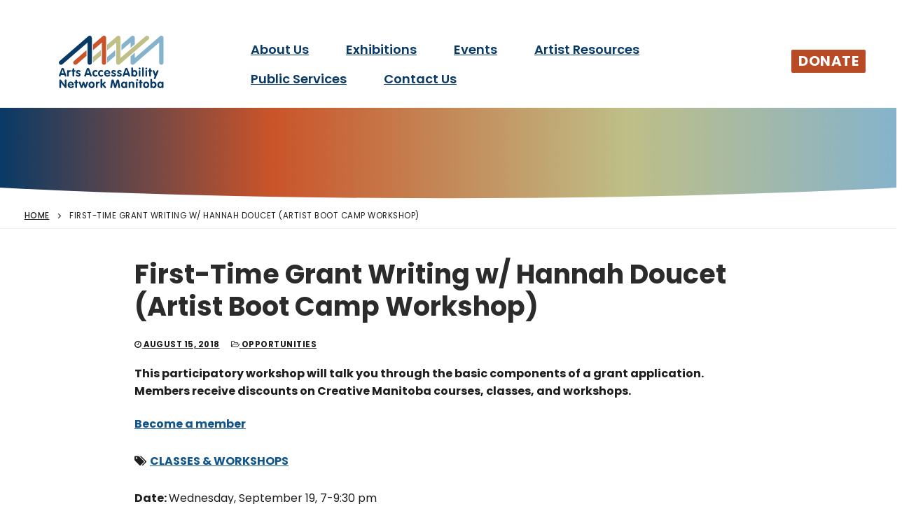

--- FILE ---
content_type: text/html; charset=UTF-8
request_url: https://aanm.ca/first-time-grant-writing-w-hannah-doucet-artist-boot-camp-workshop/
body_size: 19577
content:
<!doctype html>
<html lang="en-US">
<head>
	<meta charset="UTF-8">
	<meta name="viewport" content="width=device-width, initial-scale=1, maximum-scale=10.0, user-scalable=yes">
	<link rel="profile" href="http://gmpg.org/xfn/11">
	<meta name='robots' content='index, follow, max-image-preview:large, max-snippet:-1, max-video-preview:-1' />

	<!-- This site is optimized with the Yoast SEO plugin v26.7 - https://yoast.com/wordpress/plugins/seo/ -->
	<title>First-Time Grant Writing w/ Hannah Doucet (Artist Boot Camp Workshop) - Arts AccessAbility Network Manitoba</title>
	<link rel="canonical" href="https://aanm.ca/first-time-grant-writing-w-hannah-doucet-artist-boot-camp-workshop/" />
	<meta property="og:locale" content="en_US" />
	<meta property="og:type" content="article" />
	<meta property="og:title" content="First-Time Grant Writing w/ Hannah Doucet (Artist Boot Camp Workshop) - Arts AccessAbility Network Manitoba" />
	<meta property="og:description" content="This participatory workshop will talk you through the basic components of a grant application. Members receive discounts on Creative Manitoba courses, classes, and workshops. Become&hellip; Read More First-Time Grant Writing w/ Hannah Doucet (Artist Boot Camp Workshop)" />
	<meta property="og:url" content="https://aanm.ca/first-time-grant-writing-w-hannah-doucet-artist-boot-camp-workshop/" />
	<meta property="og:site_name" content="Arts AccessAbility Network Manitoba" />
	<meta property="article:published_time" content="2018-08-15T17:00:51+00:00" />
	<meta name="author" content="susan" />
	<meta name="twitter:card" content="summary_large_image" />
	<meta name="twitter:label1" content="Written by" />
	<meta name="twitter:data1" content="susan" />
	<meta name="twitter:label2" content="Est. reading time" />
	<meta name="twitter:data2" content="2 minutes" />
	<script type="application/ld+json" class="yoast-schema-graph">{"@context":"https://schema.org","@graph":[{"@type":"Article","@id":"https://aanm.ca/first-time-grant-writing-w-hannah-doucet-artist-boot-camp-workshop/#article","isPartOf":{"@id":"https://aanm.ca/first-time-grant-writing-w-hannah-doucet-artist-boot-camp-workshop/"},"author":{"name":"susan","@id":"https://aanm.ca/#/schema/person/e45aa7d3203e5cac334d2f2fdb1b50ba"},"headline":"First-Time Grant Writing w/ Hannah Doucet (Artist Boot Camp Workshop)","datePublished":"2018-08-15T17:00:51+00:00","mainEntityOfPage":{"@id":"https://aanm.ca/first-time-grant-writing-w-hannah-doucet-artist-boot-camp-workshop/"},"wordCount":366,"publisher":{"@id":"https://aanm.ca/#organization"},"articleSection":["Education","Opportunities"],"inLanguage":"en-US"},{"@type":"WebPage","@id":"https://aanm.ca/first-time-grant-writing-w-hannah-doucet-artist-boot-camp-workshop/","url":"https://aanm.ca/first-time-grant-writing-w-hannah-doucet-artist-boot-camp-workshop/","name":"First-Time Grant Writing w/ Hannah Doucet (Artist Boot Camp Workshop) - Arts AccessAbility Network Manitoba","isPartOf":{"@id":"https://aanm.ca/#website"},"datePublished":"2018-08-15T17:00:51+00:00","breadcrumb":{"@id":"https://aanm.ca/first-time-grant-writing-w-hannah-doucet-artist-boot-camp-workshop/#breadcrumb"},"inLanguage":"en-US","potentialAction":[{"@type":"ReadAction","target":["https://aanm.ca/first-time-grant-writing-w-hannah-doucet-artist-boot-camp-workshop/"]}]},{"@type":"BreadcrumbList","@id":"https://aanm.ca/first-time-grant-writing-w-hannah-doucet-artist-boot-camp-workshop/#breadcrumb","itemListElement":[{"@type":"ListItem","position":1,"name":"Home","item":"https://aanm.ca/"},{"@type":"ListItem","position":2,"name":"First-Time Grant Writing w/ Hannah Doucet (Artist Boot Camp Workshop)"}]},{"@type":"WebSite","@id":"https://aanm.ca/#website","url":"https://aanm.ca/","name":"Arts AccessAbility Network Manitoba","description":"Including artists and audiences with disabilities into all facets of the arts community.","publisher":{"@id":"https://aanm.ca/#organization"},"potentialAction":[{"@type":"SearchAction","target":{"@type":"EntryPoint","urlTemplate":"https://aanm.ca/?s={search_term_string}"},"query-input":{"@type":"PropertyValueSpecification","valueRequired":true,"valueName":"search_term_string"}}],"inLanguage":"en-US"},{"@type":"Organization","@id":"https://aanm.ca/#organization","name":"Arts AccessAbility Network Manitoba","url":"https://aanm.ca/","logo":{"@type":"ImageObject","inLanguage":"en-US","@id":"https://aanm.ca/#/schema/logo/image/","url":"https://aanm.ca/wp-content/uploads/2020/08/AANM-Logo.svg","contentUrl":"https://aanm.ca/wp-content/uploads/2020/08/AANM-Logo.svg","width":200,"height":100,"caption":"Arts AccessAbility Network Manitoba"},"image":{"@id":"https://aanm.ca/#/schema/logo/image/"}},{"@type":"Person","@id":"https://aanm.ca/#/schema/person/e45aa7d3203e5cac334d2f2fdb1b50ba","name":"susan","image":{"@type":"ImageObject","inLanguage":"en-US","@id":"https://aanm.ca/#/schema/person/image/","url":"https://secure.gravatar.com/avatar/efb73cea80b5584b3755d965a853835379d389b9701841063826c712a6be80be?s=96&d=mm&r=g","contentUrl":"https://secure.gravatar.com/avatar/efb73cea80b5584b3755d965a853835379d389b9701841063826c712a6be80be?s=96&d=mm&r=g","caption":"susan"},"url":"https://aanm.ca/author/susan/"}]}</script>
	<!-- / Yoast SEO plugin. -->


<link rel='dns-prefetch' href='//stats.wp.com' />
<link rel='dns-prefetch' href='//fonts.googleapis.com' />
<link rel="alternate" type="application/rss+xml" title="Arts AccessAbility Network Manitoba &raquo; Feed" href="https://aanm.ca/feed/" />
<link rel="alternate" type="application/rss+xml" title="Arts AccessAbility Network Manitoba &raquo; Comments Feed" href="https://aanm.ca/comments/feed/" />
<link rel="alternate" type="text/calendar" title="Arts AccessAbility Network Manitoba &raquo; iCal Feed" href="https://aanm.ca/events/?ical=1" />
<link rel="alternate" title="oEmbed (JSON)" type="application/json+oembed" href="https://aanm.ca/wp-json/oembed/1.0/embed?url=https%3A%2F%2Faanm.ca%2Ffirst-time-grant-writing-w-hannah-doucet-artist-boot-camp-workshop%2F" />
<link rel="alternate" title="oEmbed (XML)" type="text/xml+oembed" href="https://aanm.ca/wp-json/oembed/1.0/embed?url=https%3A%2F%2Faanm.ca%2Ffirst-time-grant-writing-w-hannah-doucet-artist-boot-camp-workshop%2F&#038;format=xml" />
<style id='wp-img-auto-sizes-contain-inline-css' type='text/css'>
img:is([sizes=auto i],[sizes^="auto," i]){contain-intrinsic-size:3000px 1500px}
/*# sourceURL=wp-img-auto-sizes-contain-inline-css */
</style>
<style id='wp-emoji-styles-inline-css' type='text/css'>

	img.wp-smiley, img.emoji {
		display: inline !important;
		border: none !important;
		box-shadow: none !important;
		height: 1em !important;
		width: 1em !important;
		margin: 0 0.07em !important;
		vertical-align: -0.1em !important;
		background: none !important;
		padding: 0 !important;
	}
/*# sourceURL=wp-emoji-styles-inline-css */
</style>
<link rel='stylesheet' id='wp-block-library-css' href='https://aanm.ca/wp-includes/css/dist/block-library/style.min.css?ver=6.9' type='text/css' media='all' />
<style id='global-styles-inline-css' type='text/css'>
:root{--wp--preset--aspect-ratio--square: 1;--wp--preset--aspect-ratio--4-3: 4/3;--wp--preset--aspect-ratio--3-4: 3/4;--wp--preset--aspect-ratio--3-2: 3/2;--wp--preset--aspect-ratio--2-3: 2/3;--wp--preset--aspect-ratio--16-9: 16/9;--wp--preset--aspect-ratio--9-16: 9/16;--wp--preset--color--black: #000000;--wp--preset--color--cyan-bluish-gray: #abb8c3;--wp--preset--color--white: #ffffff;--wp--preset--color--pale-pink: #f78da7;--wp--preset--color--vivid-red: #cf2e2e;--wp--preset--color--luminous-vivid-orange: #ff6900;--wp--preset--color--luminous-vivid-amber: #fcb900;--wp--preset--color--light-green-cyan: #7bdcb5;--wp--preset--color--vivid-green-cyan: #00d084;--wp--preset--color--pale-cyan-blue: #8ed1fc;--wp--preset--color--vivid-cyan-blue: #0693e3;--wp--preset--color--vivid-purple: #9b51e0;--wp--preset--gradient--vivid-cyan-blue-to-vivid-purple: linear-gradient(135deg,rgb(6,147,227) 0%,rgb(155,81,224) 100%);--wp--preset--gradient--light-green-cyan-to-vivid-green-cyan: linear-gradient(135deg,rgb(122,220,180) 0%,rgb(0,208,130) 100%);--wp--preset--gradient--luminous-vivid-amber-to-luminous-vivid-orange: linear-gradient(135deg,rgb(252,185,0) 0%,rgb(255,105,0) 100%);--wp--preset--gradient--luminous-vivid-orange-to-vivid-red: linear-gradient(135deg,rgb(255,105,0) 0%,rgb(207,46,46) 100%);--wp--preset--gradient--very-light-gray-to-cyan-bluish-gray: linear-gradient(135deg,rgb(238,238,238) 0%,rgb(169,184,195) 100%);--wp--preset--gradient--cool-to-warm-spectrum: linear-gradient(135deg,rgb(74,234,220) 0%,rgb(151,120,209) 20%,rgb(207,42,186) 40%,rgb(238,44,130) 60%,rgb(251,105,98) 80%,rgb(254,248,76) 100%);--wp--preset--gradient--blush-light-purple: linear-gradient(135deg,rgb(255,206,236) 0%,rgb(152,150,240) 100%);--wp--preset--gradient--blush-bordeaux: linear-gradient(135deg,rgb(254,205,165) 0%,rgb(254,45,45) 50%,rgb(107,0,62) 100%);--wp--preset--gradient--luminous-dusk: linear-gradient(135deg,rgb(255,203,112) 0%,rgb(199,81,192) 50%,rgb(65,88,208) 100%);--wp--preset--gradient--pale-ocean: linear-gradient(135deg,rgb(255,245,203) 0%,rgb(182,227,212) 50%,rgb(51,167,181) 100%);--wp--preset--gradient--electric-grass: linear-gradient(135deg,rgb(202,248,128) 0%,rgb(113,206,126) 100%);--wp--preset--gradient--midnight: linear-gradient(135deg,rgb(2,3,129) 0%,rgb(40,116,252) 100%);--wp--preset--font-size--small: 13px;--wp--preset--font-size--medium: 20px;--wp--preset--font-size--large: 36px;--wp--preset--font-size--x-large: 42px;--wp--preset--spacing--20: 0.44rem;--wp--preset--spacing--30: 0.67rem;--wp--preset--spacing--40: 1rem;--wp--preset--spacing--50: 1.5rem;--wp--preset--spacing--60: 2.25rem;--wp--preset--spacing--70: 3.38rem;--wp--preset--spacing--80: 5.06rem;--wp--preset--shadow--natural: 6px 6px 9px rgba(0, 0, 0, 0.2);--wp--preset--shadow--deep: 12px 12px 50px rgba(0, 0, 0, 0.4);--wp--preset--shadow--sharp: 6px 6px 0px rgba(0, 0, 0, 0.2);--wp--preset--shadow--outlined: 6px 6px 0px -3px rgb(255, 255, 255), 6px 6px rgb(0, 0, 0);--wp--preset--shadow--crisp: 6px 6px 0px rgb(0, 0, 0);}:where(.is-layout-flex){gap: 0.5em;}:where(.is-layout-grid){gap: 0.5em;}body .is-layout-flex{display: flex;}.is-layout-flex{flex-wrap: wrap;align-items: center;}.is-layout-flex > :is(*, div){margin: 0;}body .is-layout-grid{display: grid;}.is-layout-grid > :is(*, div){margin: 0;}:where(.wp-block-columns.is-layout-flex){gap: 2em;}:where(.wp-block-columns.is-layout-grid){gap: 2em;}:where(.wp-block-post-template.is-layout-flex){gap: 1.25em;}:where(.wp-block-post-template.is-layout-grid){gap: 1.25em;}.has-black-color{color: var(--wp--preset--color--black) !important;}.has-cyan-bluish-gray-color{color: var(--wp--preset--color--cyan-bluish-gray) !important;}.has-white-color{color: var(--wp--preset--color--white) !important;}.has-pale-pink-color{color: var(--wp--preset--color--pale-pink) !important;}.has-vivid-red-color{color: var(--wp--preset--color--vivid-red) !important;}.has-luminous-vivid-orange-color{color: var(--wp--preset--color--luminous-vivid-orange) !important;}.has-luminous-vivid-amber-color{color: var(--wp--preset--color--luminous-vivid-amber) !important;}.has-light-green-cyan-color{color: var(--wp--preset--color--light-green-cyan) !important;}.has-vivid-green-cyan-color{color: var(--wp--preset--color--vivid-green-cyan) !important;}.has-pale-cyan-blue-color{color: var(--wp--preset--color--pale-cyan-blue) !important;}.has-vivid-cyan-blue-color{color: var(--wp--preset--color--vivid-cyan-blue) !important;}.has-vivid-purple-color{color: var(--wp--preset--color--vivid-purple) !important;}.has-black-background-color{background-color: var(--wp--preset--color--black) !important;}.has-cyan-bluish-gray-background-color{background-color: var(--wp--preset--color--cyan-bluish-gray) !important;}.has-white-background-color{background-color: var(--wp--preset--color--white) !important;}.has-pale-pink-background-color{background-color: var(--wp--preset--color--pale-pink) !important;}.has-vivid-red-background-color{background-color: var(--wp--preset--color--vivid-red) !important;}.has-luminous-vivid-orange-background-color{background-color: var(--wp--preset--color--luminous-vivid-orange) !important;}.has-luminous-vivid-amber-background-color{background-color: var(--wp--preset--color--luminous-vivid-amber) !important;}.has-light-green-cyan-background-color{background-color: var(--wp--preset--color--light-green-cyan) !important;}.has-vivid-green-cyan-background-color{background-color: var(--wp--preset--color--vivid-green-cyan) !important;}.has-pale-cyan-blue-background-color{background-color: var(--wp--preset--color--pale-cyan-blue) !important;}.has-vivid-cyan-blue-background-color{background-color: var(--wp--preset--color--vivid-cyan-blue) !important;}.has-vivid-purple-background-color{background-color: var(--wp--preset--color--vivid-purple) !important;}.has-black-border-color{border-color: var(--wp--preset--color--black) !important;}.has-cyan-bluish-gray-border-color{border-color: var(--wp--preset--color--cyan-bluish-gray) !important;}.has-white-border-color{border-color: var(--wp--preset--color--white) !important;}.has-pale-pink-border-color{border-color: var(--wp--preset--color--pale-pink) !important;}.has-vivid-red-border-color{border-color: var(--wp--preset--color--vivid-red) !important;}.has-luminous-vivid-orange-border-color{border-color: var(--wp--preset--color--luminous-vivid-orange) !important;}.has-luminous-vivid-amber-border-color{border-color: var(--wp--preset--color--luminous-vivid-amber) !important;}.has-light-green-cyan-border-color{border-color: var(--wp--preset--color--light-green-cyan) !important;}.has-vivid-green-cyan-border-color{border-color: var(--wp--preset--color--vivid-green-cyan) !important;}.has-pale-cyan-blue-border-color{border-color: var(--wp--preset--color--pale-cyan-blue) !important;}.has-vivid-cyan-blue-border-color{border-color: var(--wp--preset--color--vivid-cyan-blue) !important;}.has-vivid-purple-border-color{border-color: var(--wp--preset--color--vivid-purple) !important;}.has-vivid-cyan-blue-to-vivid-purple-gradient-background{background: var(--wp--preset--gradient--vivid-cyan-blue-to-vivid-purple) !important;}.has-light-green-cyan-to-vivid-green-cyan-gradient-background{background: var(--wp--preset--gradient--light-green-cyan-to-vivid-green-cyan) !important;}.has-luminous-vivid-amber-to-luminous-vivid-orange-gradient-background{background: var(--wp--preset--gradient--luminous-vivid-amber-to-luminous-vivid-orange) !important;}.has-luminous-vivid-orange-to-vivid-red-gradient-background{background: var(--wp--preset--gradient--luminous-vivid-orange-to-vivid-red) !important;}.has-very-light-gray-to-cyan-bluish-gray-gradient-background{background: var(--wp--preset--gradient--very-light-gray-to-cyan-bluish-gray) !important;}.has-cool-to-warm-spectrum-gradient-background{background: var(--wp--preset--gradient--cool-to-warm-spectrum) !important;}.has-blush-light-purple-gradient-background{background: var(--wp--preset--gradient--blush-light-purple) !important;}.has-blush-bordeaux-gradient-background{background: var(--wp--preset--gradient--blush-bordeaux) !important;}.has-luminous-dusk-gradient-background{background: var(--wp--preset--gradient--luminous-dusk) !important;}.has-pale-ocean-gradient-background{background: var(--wp--preset--gradient--pale-ocean) !important;}.has-electric-grass-gradient-background{background: var(--wp--preset--gradient--electric-grass) !important;}.has-midnight-gradient-background{background: var(--wp--preset--gradient--midnight) !important;}.has-small-font-size{font-size: var(--wp--preset--font-size--small) !important;}.has-medium-font-size{font-size: var(--wp--preset--font-size--medium) !important;}.has-large-font-size{font-size: var(--wp--preset--font-size--large) !important;}.has-x-large-font-size{font-size: var(--wp--preset--font-size--x-large) !important;}
/*# sourceURL=global-styles-inline-css */
</style>

<style id='classic-theme-styles-inline-css' type='text/css'>
/*! This file is auto-generated */
.wp-block-button__link{color:#fff;background-color:#32373c;border-radius:9999px;box-shadow:none;text-decoration:none;padding:calc(.667em + 2px) calc(1.333em + 2px);font-size:1.125em}.wp-block-file__button{background:#32373c;color:#fff;text-decoration:none}
/*# sourceURL=/wp-includes/css/classic-themes.min.css */
</style>
<link rel='stylesheet' id='dashicons-css' href='https://aanm.ca/wp-includes/css/dashicons.min.css?ver=6.9' type='text/css' media='all' />
<link rel='stylesheet' id='call-to-action-styles-css' href='https://aanm.ca/wp-content/plugins/call-to-action-block//includes/call-to-action.css?ver=6.9' type='text/css' media='all' />
<style id='wpxpo-global-style-inline-css' type='text/css'>
:root { --preset-color1: #037fff --preset-color2: #026fe0 --preset-color3: #071323 --preset-color4: #132133 --preset-color5: #34495e --preset-color6: #787676 --preset-color7: #f0f2f3 --preset-color8: #f8f9fa --preset-color9: #ffffff }
/*# sourceURL=wpxpo-global-style-inline-css */
</style>
<style id='ultp-preset-colors-style-inline-css' type='text/css'>
:root { --postx_preset_Base_1_color: #f4f4ff; --postx_preset_Base_2_color: #dddff8; --postx_preset_Base_3_color: #B4B4D6; --postx_preset_Primary_color: #3323f0; --postx_preset_Secondary_color: #4a5fff; --postx_preset_Tertiary_color: #FFFFFF; --postx_preset_Contrast_3_color: #545472; --postx_preset_Contrast_2_color: #262657; --postx_preset_Contrast_1_color: #10102e; --postx_preset_Over_Primary_color: #ffffff;  }
/*# sourceURL=ultp-preset-colors-style-inline-css */
</style>
<style id='ultp-preset-gradient-style-inline-css' type='text/css'>
:root { --postx_preset_Primary_to_Secondary_to_Right_gradient: linear-gradient(90deg, var(--postx_preset_Primary_color) 0%, var(--postx_preset_Secondary_color) 100%); --postx_preset_Primary_to_Secondary_to_Bottom_gradient: linear-gradient(180deg, var(--postx_preset_Primary_color) 0%, var(--postx_preset_Secondary_color) 100%); --postx_preset_Secondary_to_Primary_to_Right_gradient: linear-gradient(90deg, var(--postx_preset_Secondary_color) 0%, var(--postx_preset_Primary_color) 100%); --postx_preset_Secondary_to_Primary_to_Bottom_gradient: linear-gradient(180deg, var(--postx_preset_Secondary_color) 0%, var(--postx_preset_Primary_color) 100%); --postx_preset_Cold_Evening_gradient: linear-gradient(0deg, rgb(12, 52, 131) 0%, rgb(162, 182, 223) 100%, rgb(107, 140, 206) 100%, rgb(162, 182, 223) 100%); --postx_preset_Purple_Division_gradient: linear-gradient(0deg, rgb(112, 40, 228) 0%, rgb(229, 178, 202) 100%); --postx_preset_Over_Sun_gradient: linear-gradient(60deg, rgb(171, 236, 214) 0%, rgb(251, 237, 150) 100%); --postx_preset_Morning_Salad_gradient: linear-gradient(-255deg, rgb(183, 248, 219) 0%, rgb(80, 167, 194) 100%); --postx_preset_Fabled_Sunset_gradient: linear-gradient(-270deg, rgb(35, 21, 87) 0%, rgb(68, 16, 122) 29%, rgb(255, 19, 97) 67%, rgb(255, 248, 0) 100%);  }
/*# sourceURL=ultp-preset-gradient-style-inline-css */
</style>
<style id='ultp-preset-typo-style-inline-css' type='text/css'>
:root { --postx_preset_Heading_typo_font_family: Helvetica; --postx_preset_Heading_typo_font_family_type: sans-serif; --postx_preset_Heading_typo_font_weight: 600; --postx_preset_Heading_typo_text_transform: capitalize; --postx_preset_Body_and_Others_typo_font_family: Helvetica; --postx_preset_Body_and_Others_typo_font_family_type: sans-serif; --postx_preset_Body_and_Others_typo_font_weight: 400; --postx_preset_Body_and_Others_typo_text_transform: lowercase; --postx_preset_body_typo_font_size_lg: 16px; --postx_preset_paragraph_1_typo_font_size_lg: 12px; --postx_preset_paragraph_2_typo_font_size_lg: 12px; --postx_preset_paragraph_3_typo_font_size_lg: 12px; --postx_preset_heading_h1_typo_font_size_lg: 42px; --postx_preset_heading_h2_typo_font_size_lg: 36px; --postx_preset_heading_h3_typo_font_size_lg: 30px; --postx_preset_heading_h4_typo_font_size_lg: 24px; --postx_preset_heading_h5_typo_font_size_lg: 20px; --postx_preset_heading_h6_typo_font_size_lg: 16px; }
/*# sourceURL=ultp-preset-typo-style-inline-css */
</style>
<link rel='stylesheet' id='wpa-style-css' href='https://aanm.ca/wp-content/plugins/wp-accessibility/css/wpa-style.css?ver=2.2.6' type='text/css' media='all' />
<style id='wpa-style-inline-css' type='text/css'>
:root { --admin-bar-top : 7px; }
/*# sourceURL=wpa-style-inline-css */
</style>
<link rel='stylesheet' id='wp-job-manager-job-listings-css' href='https://aanm.ca/wp-content/plugins/wp-job-manager/assets/dist/css/job-listings.css?ver=598383a28ac5f9f156e4' type='text/css' media='all' />
<link rel='stylesheet' id='parent-style-css' href='https://aanm.ca/wp-content/themes/customify/style.css?ver=6.9' type='text/css' media='all' />
<link rel='stylesheet' id='cn-public-css' href='//aanm.ca/wp-content/plugins/connections/assets/dist/frontend/style.css?ver=10.4.66-1736180732' type='text/css' media='all' />
<link rel='stylesheet' id='cnt-profile-css' href='//aanm.ca/wp-content/plugins/connections/templates/profile/profile.css?ver=3.0' type='text/css' media='all' />
<style id='kadence-blocks-global-variables-inline-css' type='text/css'>
:root {--global-kb-font-size-sm:clamp(0.8rem, 0.73rem + 0.217vw, 0.9rem);--global-kb-font-size-md:clamp(1.1rem, 0.995rem + 0.326vw, 1.25rem);--global-kb-font-size-lg:clamp(1.75rem, 1.576rem + 0.543vw, 2rem);--global-kb-font-size-xl:clamp(2.25rem, 1.728rem + 1.63vw, 3rem);--global-kb-font-size-xxl:clamp(2.5rem, 1.456rem + 3.26vw, 4rem);--global-kb-font-size-xxxl:clamp(2.75rem, 0.489rem + 7.065vw, 6rem);}:root {--global-palette1: #3182CE;--global-palette2: #2B6CB0;--global-palette3: #1A202C;--global-palette4: #2D3748;--global-palette5: #4A5568;--global-palette6: #718096;--global-palette7: #EDF2F7;--global-palette8: #F7FAFC;--global-palette9: #ffffff;}
/*# sourceURL=kadence-blocks-global-variables-inline-css */
</style>
<link rel='stylesheet' id='font-awesome-css' href='https://aanm.ca/wp-content/themes/customify/assets/fonts/font-awesome/css/font-awesome.min.css?ver=5.0.0' type='text/css' media='all' />
<link rel='stylesheet' id='customify-google-font-css' href='//fonts.googleapis.com/css?family=Poppins%3A100%2C100i%2C200%2C200i%2C300%2C300i%2C400%2C400i%2C500%2C500i%2C600%2C600i%2C700%2C700i%2C800%2C800i%2C900%2C900i&#038;display=swap&#038;ver=1.0.0' type='text/css' media='all' />
<link rel='stylesheet' id='customify-style-css' href='https://aanm.ca/wp-content/themes/customify/style.min.css?ver=1.0.0' type='text/css' media='all' />
<style id='customify-style-inline-css' type='text/css'>
.customify-container, .layout-contained, .site-framed .site, .site-boxed .site { max-width: 960px; } .main-layout-content .entry-content > .alignwide { width: calc( 960px - 4em ); max-width: 100vw;  }body{    color: #1e1e1e;}abbr, acronym {    border-bottom-color: #1e1e1e;}a                {                    color: #11558b;}a:hover,a:focus,.link-meta:hover, .link-meta a:hover{    color: #ca542a;}h2 + h3,.comments-area h2 + .comments-title,.h2 + h3,.comments-area .h2 + .comments-title,.page-breadcrumb {    border-top-color: #eaecee;}blockquote,.site-content .widget-area .menu li.current-menu-item > a:before{    border-left-color: #eaecee;}@media screen and (min-width: 64em) {    .comment-list .children li.comment {        border-left-color: #eaecee;    }    .comment-list .children li.comment:after {        background-color: #eaecee;    }}.page-titlebar, .page-breadcrumb,.posts-layout .entry-inner {    border-bottom-color: #eaecee;}.header-search-form .search-field,.entry-content .page-links a,.header-search-modal,.pagination .nav-links > *,.entry-footer .tags-links a, .entry-footer .cat-links a,.search .content-area article,.site-content .widget-area .menu li.current-menu-item > a,.posts-layout .entry-inner,.post-navigation .nav-links,article.comment .comment-meta,.widget-area .widget_pages li a, .widget-area .widget_categories li a, .widget-area .widget_archive li a, .widget-area .widget_meta li a, .widget-area .widget_nav_menu li a, .widget-area .widget_product_categories li a, .widget-area .widget_recent_entries li a, .widget-area .widget_rss li a,.widget-area .widget_recent_comments li{    border-color: #eaecee;}.header-search-modal::before {    border-top-color: #eaecee;    border-left-color: #eaecee;}@media screen and (min-width: 48em) {    .content-sidebar.sidebar_vertical_border .content-area {        border-right-color: #eaecee;    }    .sidebar-content.sidebar_vertical_border .content-area {        border-left-color: #eaecee;    }    .sidebar-sidebar-content.sidebar_vertical_border .sidebar-primary {        border-right-color: #eaecee;    }    .sidebar-sidebar-content.sidebar_vertical_border .sidebar-secondary {        border-right-color: #eaecee;    }    .content-sidebar-sidebar.sidebar_vertical_border .sidebar-primary {        border-left-color: #eaecee;    }    .content-sidebar-sidebar.sidebar_vertical_border .sidebar-secondary {        border-left-color: #eaecee;    }    .sidebar-content-sidebar.sidebar_vertical_border .content-area {        border-left-color: #eaecee;        border-right-color: #eaecee;    }    .sidebar-content-sidebar.sidebar_vertical_border .content-area {        border-left-color: #eaecee;        border-right-color: #eaecee;    }}article.comment .comment-post-author {background: #1e1e1e;}.pagination .nav-links > *,.link-meta,.link-meta a,.color-meta,.entry-single .tags-links:before,.entry-single .cats-links:before{    color: #1e1e1e;}h1, h2, h3, h4, h5, h6 { color: #1e1e1e;}.site-content .widget-title { color: #1e1e1e;}body {font-family: "Poppins";font-style: normal;font-weight: normal;text-decoration: none;text-transform: none;font-size: 16px;}h1, h2, h3, h4, h5, h6, .h1, .h2, .h3, .h4, .h5, .h6 {font-family: "Poppins";font-weight: 700;}.site-content .widget-title {font-family: "Poppins";font-style: normal;font-weight: 700;text-decoration: none;text-transform: none;font-size: 20px;}.site-branding .site-title, .site-branding .site-title a {font-family: "Poppins";font-weight: 100;}.entry-content h1, .wp-block h1, .entry-single .entry-title {font-family: "Poppins";font-style: normal;font-weight: 700;text-decoration: none;text-transform: none;font-size: 38px;}.entry-content h2, .wp-block h2 {font-family: "Poppins";font-style: normal;font-weight: 700;text-decoration: none;text-transform: none;font-size: 36px;}.entry-content h3, .wp-block h3 {font-family: "Poppins";font-style: normal;font-weight: 700;text-decoration: none;text-transform: none;font-size: 24px;}.entry-content h4, .wp-block h4 {font-family: "Poppins";font-style: normal;font-weight: 700;text-decoration: none;text-transform: none;font-size: 20px;}.entry-content h5, .wp-block h5 {font-family: "Poppins";font-weight: 100;}.entry-content h6, .wp-block h6 {font-family: "Poppins";font-weight: 100;}#page-cover .page-cover-title {color: #ffffff;}#page-cover {background-image: url("https://aanm.ca/wp-content/uploads/2020/08/colorfulbackground.jpg");}#page-cover {background-repeat: repeat;}#page-cover:before {background-color: rgba(255,255,255,0);}.header--row:not(.header--transparent).header-top .header--row-inner  {background-color: #ffffff;} .header--row:not(.header--transparent).header-bottom .header--row-inner  {background-color: #ffffff;box-shadow: 0px 0px 0px 0px #ffffff ;;} .header-search_icon-item .header-search-modal  {border-style: solid;} .header-search_icon-item .search-field  {border-style: solid;} .header-search_box-item .search-form-fields {font-family: "Poppins";font-weight: 100;font-size: 20px;}.dark-mode .header-search_box-item .search-form-fields, .header-search_box-item .search-form-fields  {border-style: solid;} .nav-menu-desktop.style-border-bottom .primary-menu-ul > li > a .link-before:before, .nav-menu-desktop.style-border-top .primary-menu-ul > li > a .link-before:before  { height: 5px; }.nav-menu-desktop.style-border-bottom .primary-menu-ul > li > a .link-before:before { bottom: 14px; } .nav-menu-desktop.style-border-top .primary-menu-ul > li > a .link-before:before { top: 14px; }.nav-menu-desktop.style-border-bottom .primary-menu-ul > li:hover > a .link-before:before,                 .nav-menu-desktop.style-border-bottom .primary-menu-ul > li.current-menu-item > a .link-before:before,                 .nav-menu-desktop.style-border-bottom .primary-menu-ul > li.current-menu-ancestor > a .link-before:before,                .nav-menu-desktop.style-border-top .primary-menu-ul > li:hover > a .link-before:before,                .nav-menu-desktop.style-border-top .primary-menu-ul > li.current-menu-item > a .link-before:before,                 .nav-menu-desktop.style-border-top .primary-menu-ul > li.current-menu-ancestor > a .link-before:before                { background-color: #093a66; }.builder-item--primary-menu .nav-icon-angle { width: 2px; height: 2px; }.builder-item--primary-menu .nav-menu-desktop .primary-menu-ul > li > a  {color: #093a66; text-decoration-color: #093a66;} .builder-item--primary-menu .nav-menu-desktop .primary-menu-ul > li > a,.builder-item-sidebar .primary-menu-sidebar .primary-menu-ul > li > a {font-family: "Poppins";font-style: normal;font-weight: 600;text-transform: none;font-size: 18px;}a.item--button {font-family: "Poppins";font-weight: 700;font-size: 20px;}a.item--button  {color: #ffffff; text-decoration-color: #ffffff;background-color: #b84a26;} a.item--button:hover  {color: #093a66; text-decoration-color: #093a66;background-color: #ffffff;border-style: none;border-color: #ffffff;} #cb-row--footer-main .footer--row-inner {background-color: #1e1e1e}#cb-row--footer-bottom .footer--row-inner {background-color: #1e1e1e}.footer-social-icons.customify-builder-social-icons.color-custom li a {background-color: #b84a26;}.footer-social-icons.customify-builder-social-icons.color-custom li a {color: #ffffff;}.footer-social-icons.customify-builder-social-icons.color-custom li a:hover {background-color: #ffffff;}.footer-social-icons.customify-builder-social-icons.color-custom li a:hover {color: #093a66;}.footer-social-icons.customify-builder-social-icons li a {border-style: none;}.footer-social-icons.customify-builder-social-icons li a {border-radius: 0px;}body  {background-color: #FFFFFF;} .site-content .content-area  {background-color: #FFFFFF;} /* CSS for desktop */#page-cover {text-align: left;}#page-cover .page-cover-inner {min-height: 136px;}.header--row.header-top .customify-grid, .header--row.header-top .style-full-height .primary-menu-ul > li > a {min-height: 0px;}.header--row.header-main .customify-grid, .header--row.header-main .style-full-height .primary-menu-ul > li > a {min-height: 70px;}.header--row.header-bottom .customify-grid, .header--row.header-bottom .style-full-height .primary-menu-ul > li > a {min-height: 0px;}.header--row .builder-item--html, .builder-item.builder-item--group .item--inner.builder-item--html {margin-top: 0px;margin-right: 0px;margin-bottom: 0px;margin-left: 70px;}.site-header .site-branding img { max-width: 150px; } .site-header .cb-row--mobile .site-branding img { width: 150px; }.header--row .builder-item--logo, .builder-item.builder-item--group .item--inner.builder-item--logo {margin-top: 38px;margin-bottom: 16px;margin-left: 60px;}.header--row .builder-first--nav-icon {text-align: right;}.header-search_icon-item .header-search-form .search-field {height: 25px;}.header-search_icon-item .search-submit {margin-left: -40px;}.header-search_box-item .search-form-fields {width: 200px;}.header-search_box-item .search-form-fields, .header-search_box-item .search-form-fields .search-field {height: 40px;}.header-search_box-item .search-submit svg,.header-search_box-item .header-search-form button.search-submit svg {height: 40px; width: 40px;}.header-search_box-item .search-submit{margin-left: 10px;} .header-search_box-item .woo_bootster_search .search-submit{margin-left: 10px;} .header-search_box-item .header-search-form button.search-submit{margin-left:10px;}.header-search_box-item .header-search-form button.search-submit  {padding-top: 10px;padding-right: 20px;padding-bottom: 0px;padding-left: 20px;} .header--row .builder-item--search_box, .builder-item.builder-item--group .item--inner.builder-item--search_box {margin-top: 10px;}.builder-item--primary-menu .nav-menu-desktop .primary-menu-ul > li  {margin-left: 20px;} .builder-item--primary-menu .nav-menu-desktop .primary-menu-ul > li > a  {padding-left: 20px;} .header--row .builder-item--primary-menu, .builder-item.builder-item--group .item--inner.builder-item--primary-menu {margin-top: 50px;margin-right: 20px;margin-bottom: 20px;margin-left: 60px;}.header--row .builder-first--primary-menu {text-align: right;}a.item--button  {padding-top: 10px;padding-right: 10px;padding-bottom: 10px;padding-left: 10px;} .header--row .builder-item--button, .builder-item.builder-item--group .item--inner.builder-item--button {margin-top: 40px;margin-right: 20px;margin-bottom: 20px;margin-left: 10px;}.footer--row .builder-item--footer-1, .builder-item.builder-item--group .item--inner.builder-item--footer-1 {margin-left: 50px;}.footer--row .builder-item--footer-2, .builder-item.builder-item--group .item--inner.builder-item--footer-2 {margin-top: 70px;margin-right: 0px;margin-bottom: 0px;margin-left: 70px;}.footer-social-icons.customify-builder-social-icons li a { font-size: 30px; }.footer-social-icons.customify-builder-social-icons li a {padding: 0.4em;}.footer-social-icons.customify-builder-social-icons li {margin-left: 11px; margin-right: 11px;}.footer--row .builder-item--footer-social-icons, .builder-item.builder-item--group .item--inner.builder-item--footer-social-icons {margin-bottom: 70px;}/* CSS for tablet */@media screen and (max-width: 1024px) { #page-cover .page-cover-inner {min-height: 250px;}.header--row .builder-first--nav-icon {text-align: right;}.header-search_icon-item .search-submit {margin-left: -40px;}.header-search_box-item .search-submit{margin-left: -40px;} .header-search_box-item .woo_bootster_search .search-submit{margin-left: -40px;} .header-search_box-item .header-search-form button.search-submit{margin-left:-40px;} }/* CSS for mobile */@media screen and (max-width: 568px) { .entry-content h1, .wp-block h1, .entry-single .entry-title {font-size: 24px;}.entry-content h2, .wp-block h2 {font-size: 28px;}.entry-content h3, .wp-block h3 {font-size: 20px;}.entry-content h4, .wp-block h4 {font-size: 18px;}#page-cover .page-cover-inner {min-height: 200px;}.header--row.header-top .customify-grid, .header--row.header-top .style-full-height .primary-menu-ul > li > a {min-height: 33px;}.header--row .builder-first--nav-icon {text-align: right;}.header-search_icon-item .search-submit {margin-left: -40px;}.header-search_box-item .search-submit{margin-left: -40px;} .header-search_box-item .woo_bootster_search .search-submit{margin-left: -40px;} .header-search_box-item .header-search-form button.search-submit{margin-left:-40px;} }
/*# sourceURL=customify-style-inline-css */
</style>
<link rel='stylesheet' id='child-style-css' href='https://aanm.ca/wp-content/themes/AANM/style.css?ver=6.9' type='text/css' media='all' />
<link rel='stylesheet' id='cn-brandicons-css' href='//aanm.ca/wp-content/plugins/connections/assets/vendor/icomoon-brands/style.css?ver=10.4.66' type='text/css' media='all' />
<link rel='stylesheet' id='cn-chosen-css' href='//aanm.ca/wp-content/plugins/connections/assets/vendor/chosen/chosen.min.css?ver=1.8.7' type='text/css' media='all' />
<script type="text/javascript" id="jquery-core-js-extra">
/* <![CDATA[ */
var aagb_local_object = {"ajax_url":"https://aanm.ca/wp-admin/admin-ajax.php","nonce":"6a7f8a139d","licensing":"","assets":"https://aanm.ca/wp-content/plugins/advanced-accordion-block/assets/"};
//# sourceURL=jquery-core-js-extra
/* ]]> */
</script>
<script type="text/javascript" src="https://aanm.ca/wp-includes/js/jquery/jquery.min.js?ver=3.7.1" id="jquery-core-js"></script>
<script type="text/javascript" src="https://aanm.ca/wp-includes/js/jquery/jquery-migrate.min.js?ver=3.4.1" id="jquery-migrate-js"></script>
<script type="text/javascript" src="https://aanm.ca/wp-includes/js/jquery/ui/core.min.js?ver=1.13.3" id="jquery-ui-core-js"></script>
<script type="text/javascript" src="https://aanm.ca/wp-includes/js/jquery/ui/tabs.min.js?ver=1.13.3" id="jquery-ui-tabs-js"></script>
<script type="text/javascript" src="https://aanm.ca/wp-content/plugins/pdb-field-group-tabs/assets/js.cookie-2.2.1.min.js?ver=6.9" id="jquery-cookie-js"></script>
<link rel="https://api.w.org/" href="https://aanm.ca/wp-json/" /><link rel="alternate" title="JSON" type="application/json" href="https://aanm.ca/wp-json/wp/v2/posts/2577" /><link rel="EditURI" type="application/rsd+xml" title="RSD" href="https://aanm.ca/xmlrpc.php?rsd" />
<meta name="generator" content="WordPress 6.9" />
<link rel='shortlink' href='https://aanm.ca/?p=2577' />
<script type="text/javascript">
(function(url){
	if(/(?:Chrome\/26\.0\.1410\.63 Safari\/537\.31|WordfenceTestMonBot)/.test(navigator.userAgent)){ return; }
	var addEvent = function(evt, handler) {
		if (window.addEventListener) {
			document.addEventListener(evt, handler, false);
		} else if (window.attachEvent) {
			document.attachEvent('on' + evt, handler);
		}
	};
	var removeEvent = function(evt, handler) {
		if (window.removeEventListener) {
			document.removeEventListener(evt, handler, false);
		} else if (window.detachEvent) {
			document.detachEvent('on' + evt, handler);
		}
	};
	var evts = 'contextmenu dblclick drag dragend dragenter dragleave dragover dragstart drop keydown keypress keyup mousedown mousemove mouseout mouseover mouseup mousewheel scroll'.split(' ');
	var logHuman = function() {
		if (window.wfLogHumanRan) { return; }
		window.wfLogHumanRan = true;
		var wfscr = document.createElement('script');
		wfscr.type = 'text/javascript';
		wfscr.async = true;
		wfscr.src = url + '&r=' + Math.random();
		(document.getElementsByTagName('head')[0]||document.getElementsByTagName('body')[0]).appendChild(wfscr);
		for (var i = 0; i < evts.length; i++) {
			removeEvent(evts[i], logHuman);
		}
	};
	for (var i = 0; i < evts.length; i++) {
		addEvent(evts[i], logHuman);
	}
})('//aanm.ca/?wordfence_lh=1&hid=D8A957C349B598F656B158484F4C6630');
</script><meta name="tec-api-version" content="v1"><meta name="tec-api-origin" content="https://aanm.ca"><link rel="alternate" href="https://aanm.ca/wp-json/tribe/events/v1/" />	<style>img#wpstats{display:none}</style>
		<style id="bec-color-style" type="text/css">
/* Block Editor Colors generated css */
:root {
--bec-color-aanm-dark-grey: #1e1e1e;
--bec-color-aanm-dark-blue: #093a66;
--bec-color-aanm-light-blue: #86b3cc;
--bec-color-aanm-orange: #ca542a;
--bec-color-aanm-green: #bfbf88;
--bec-color-aanm-links: #11558b;
--bec-color-white: #ffffff;
}

:root .has-aanm-dark-grey-color {
	color: var(--bec-color-aanm-dark-grey, #1e1e1e) !important;
}
:root .has-aanm-dark-grey-background-color {
	background-color: var(--bec-color-aanm-dark-grey, #1e1e1e) !important;
}

:root .has-aanm-dark-blue-color {
	color: var(--bec-color-aanm-dark-blue, #093a66) !important;
}
:root .has-aanm-dark-blue-background-color {
	background-color: var(--bec-color-aanm-dark-blue, #093a66) !important;
}

:root .has-aanm-light-blue-color {
	color: var(--bec-color-aanm-light-blue, #86b3cc) !important;
}
:root .has-aanm-light-blue-background-color {
	background-color: var(--bec-color-aanm-light-blue, #86b3cc) !important;
}

:root .has-aanm-orange-color {
	color: var(--bec-color-aanm-orange, #ca542a) !important;
}
:root .has-aanm-orange-background-color {
	background-color: var(--bec-color-aanm-orange, #ca542a) !important;
}

:root .has-aanm-green-color {
	color: var(--bec-color-aanm-green, #bfbf88) !important;
}
:root .has-aanm-green-background-color {
	background-color: var(--bec-color-aanm-green, #bfbf88) !important;
}

:root .has-aanm-links-color {
	color: var(--bec-color-aanm-links, #11558b) !important;
}
:root .has-aanm-links-background-color {
	background-color: var(--bec-color-aanm-links, #11558b) !important;
}

:root .has-white-color {
	color: var(--bec-color-white, #ffffff) !important;
}
:root .has-white-background-color {
	background-color: var(--bec-color-white, #ffffff) !important;
}
        </style><style type="text/css">.blue-message {
background: none repeat scroll 0 0 #3399ff;
    color: #ffffff;
    text-shadow: none;
    font-size: 16px;
    line-height: 24px;
    padding: 10px;
}.green-message {
background: none repeat scroll 0 0 #8cc14c;
    color: #ffffff;
    text-shadow: none;
    font-size: 16px;
    line-height: 24px;
    padding: 10px;
}.orange-message {
background: none repeat scroll 0 0 #faa732;
    color: #ffffff;
    text-shadow: none;
    font-size: 16px;
    line-height: 24px;
    padding: 10px;
}.red-message {
background: none repeat scroll 0 0 #da4d31;
    color: #ffffff;
    text-shadow: none;
    font-size: 16px;
    line-height: 24px;
    padding: 10px;
}.grey-message {
background: none repeat scroll 0 0 #53555c;
    color: #ffffff;
    text-shadow: none;
    font-size: 16px;
    line-height: 24px;
    padding: 10px;
}.left-block {
background: none repeat scroll 0 0px, radial-gradient(ellipse at center center, #ffffff 0%, #f2f2f2 100%) repeat scroll 0 0 rgba(0, 0, 0, 0);
    color: #8b8e97;
    padding: 10px;
    margin: 10px;
    float: left;
}.right-block {
background: none repeat scroll 0 0px, radial-gradient(ellipse at center center, #ffffff 0%, #f2f2f2 100%) repeat scroll 0 0 rgba(0, 0, 0, 0);
    color: #8b8e97;
    padding: 10px;
    margin: 10px;
    float: right;
}.blockquotes {
background: none;
    border-left: 5px solid #f1f1f1;
    color: #8B8E97;
    font-size: 16px;
    font-style: italic;
    line-height: 22px;
    padding-left: 15px;
    padding: 10px;
    width: 60%;
    float: left;
}</style><link rel="icon" href="https://aanm.ca/wp-content/uploads/2020/08/cropped-site-icon-1-32x32.jpg" sizes="32x32" />
<link rel="icon" href="https://aanm.ca/wp-content/uploads/2020/08/cropped-site-icon-1-192x192.jpg" sizes="192x192" />
<link rel="apple-touch-icon" href="https://aanm.ca/wp-content/uploads/2020/08/cropped-site-icon-1-180x180.jpg" />
<meta name="msapplication-TileImage" content="https://aanm.ca/wp-content/uploads/2020/08/cropped-site-icon-1-270x270.jpg" />
		<style type="text/css" id="wp-custom-css">
			#mc_embed_signup .foot {
    grid-template-columns: 0fr 1fr !important;
}		</style>
		</head>

<body class="wp-singular post-template-default single single-post postid-2577 single-format-standard wp-custom-logo wp-theme-customify wp-child-theme-AANM sp-easy-accordion-enabled has-dashicons postx-page wpa-excerpt tribe-no-js metaslider-plugin ally-default content-sidebar main-layout-content-sidebar site-full-width menu_sidebar_slide_left aanm">
<div id="page" class="site no-box-shadow">
		<div class="site-name" style="position: absolute;clip: rect(1px, 1px, 1px, 1px);">
			<h1 class="site-title">Arts AccessAbility Network Manitoba</h1>
			<h2 class="site-description">Including artists and audiences with disabilities into all facets of the arts community.</h2>
		</div>

	<a class="skip-link screen-reader-text" href="#site-content">Skip to content</a>

	<a class="close is-size-medium  close-panel close-sidebar-panel" href="#">
        <span class="hamburger hamburger--squeeze is-active">
            <span class="hamburger-box">
              <span class="hamburger-inner"><span class="screen-reader-text">Menu</span></span>
            </span>
        </span>
        <span class="screen-reader-text">Close</span>
        </a><header id="masthead" class="site-header header-v2"><div id="masthead-inner" class="site-header-inner">							<div  class="header-top header--row layout-fullwidth"  id="cb-row--header-top"  data-row-id="top"  data-show-on="desktop mobile">
								<div class="header--row-inner header-top-inner light-mode">
									<div class="customify-container">
										<div class="customify-grid  cb-row--desktop hide-on-mobile hide-on-tablet customify-grid-middle"><div class="row-v2 row-v2-top full-cols"><div class="col-v2 col-v2-left"><div class="item--inner builder-item--logo" data-section="title_tagline" data-item-id="logo" >		<div class="site-branding logo-top">
						<a href="https://aanm.ca/" class="logo-link" rel="home" itemprop="url">
				<img class="site-img-logo" src="https://aanm.ca/wp-content/uploads/2020/08/AANM-Logo.svg" alt="Arts AccessAbility Network Manitoba">
							</a>
					</div><!-- .site-branding -->
		</div></div><div class="col-v2 col-v2-center"><div class="item--inner builder-item--primary-menu has_menu" data-section="header_menu_primary" data-item-id="primary-menu" ><nav  id="site-navigation-top-desktop" class="site-navigation primary-menu primary-menu-top nav-menu-desktop primary-menu-desktop style-plain hide-arrow-active"><ul id="menu-home" class="primary-menu-ul menu nav-menu"><li id="menu-item--top-desktop-9429" class="menu-item menu-item-type-custom menu-item-object-custom menu-item-has-children menu-item-9429"><a href="https://aanm.ca/mandate/"><span class="link-before">About Us<span class="nav-icon-angle">&nbsp;</span></span></a>
<ul class="sub-menu sub-lv-0">
	<li id="menu-item--top-desktop-4988" class="menu-item menu-item-type-post_type menu-item-object-page menu-item-4988"><a href="https://aanm.ca/mandate/"><span class="link-before">Mandate and Policies</span></a></li>
	<li id="menu-item--top-desktop-63" class="menu-item menu-item-type-post_type menu-item-object-page menu-item-63"><a href="https://aanm.ca/mandate/staff-board/"><span class="link-before">Staff and Board</span></a></li>
	<li id="menu-item--top-desktop-9545" class="menu-item menu-item-type-post_type menu-item-object-page menu-item-9545"><a href="https://aanm.ca/history-of-activities/"><span class="link-before">History</span></a></li>
	<li id="menu-item--top-desktop-69" class="menu-item menu-item-type-post_type menu-item-object-page menu-item-69"><a href="https://aanm.ca/mandate/aanm-in-the-press/"><span class="link-before">Media</span></a></li>
	<li id="menu-item--top-desktop-725" class="menu-item menu-item-type-post_type menu-item-object-page menu-item-725"><a href="https://aanm.ca/join-aanm-today/"><span class="link-before">Membership</span></a></li>
	<li id="menu-item--top-desktop-9699" class="menu-item menu-item-type-post_type menu-item-object-page menu-item-has-children menu-item-9699"><a href="https://aanm.ca/member-profiles/"><span class="link-before">Member Profiles<span class="nav-icon-angle">&nbsp;</span></span></a>
	<ul class="sub-menu sub-lv-1">
		<li id="menu-item--top-desktop-9700" class="menu-item menu-item-type-post_type menu-item-object-page menu-item-9700"><a href="https://aanm.ca/member-profiles/artist-profiles/"><span class="link-before">Artist Profiles</span></a></li>
		<li id="menu-item--top-desktop-9701" class="menu-item menu-item-type-post_type menu-item-object-page menu-item-9701"><a href="https://aanm.ca/member-profiles/organizations/"><span class="link-before">Member Organizations</span></a></li>
	</ul>
</li>
	<li id="menu-item--top-desktop-9635" class="menu-item menu-item-type-post_type menu-item-object-page menu-item-9635"><a href="https://aanm.ca/accessibility-information/"><span class="link-before">Accessibility Information</span></a></li>
</ul>
</li>
<li id="menu-item--top-desktop-9531" class="menu-item menu-item-type-post_type menu-item-object-page menu-item-has-children menu-item-9531"><a href="https://aanm.ca/exhibitions/"><span class="link-before">Exhibitions<span class="nav-icon-angle">&nbsp;</span></span></a>
<ul class="sub-menu sub-lv-0">
	<li id="menu-item--top-desktop-9362" class="menu-item menu-item-type-post_type menu-item-object-page menu-item-9362"><a href="https://aanm.ca/gallery/"><span class="link-before">AANM Gallery</span></a></li>
	<li id="menu-item--top-desktop-9590" class="menu-item menu-item-type-post_type menu-item-object-page menu-item-9590"><a href="https://aanm.ca/exhibitions/online-gallery/"><span class="link-before">Online Gallery</span></a></li>
	<li id="menu-item--top-desktop-9548" class="menu-item menu-item-type-post_type menu-item-object-page menu-item-9548"><a href="https://aanm.ca/member-profiles/artist-profiles/"><span class="link-before">Artist Profiles</span></a></li>
</ul>
</li>
<li id="menu-item--top-desktop-4740" class="menu-item menu-item-type-custom menu-item-object-custom menu-item-4740"><a href="http://www.aanm.ca/events"><span class="link-before">Events</span></a></li>
<li id="menu-item--top-desktop-4487" class="menu-item menu-item-type-post_type menu-item-object-page menu-item-has-children menu-item-4487"><a href="https://aanm.ca/artist-resources/"><span class="link-before">Artist Resources<span class="nav-icon-angle">&nbsp;</span></span></a>
<ul class="sub-menu sub-lv-0">
	<li id="menu-item--top-desktop-284" class="menu-item menu-item-type-post_type menu-item-object-page menu-item-has-children menu-item-284"><a href="https://aanm.ca/artist-resources/opportunities/"><span class="link-before">Opportunities<span class="nav-icon-angle">&nbsp;</span></span></a>
	<ul class="sub-menu sub-lv-1">
		<li id="menu-item--top-desktop-9363" class="menu-item menu-item-type-post_type menu-item-object-page menu-item-9363"><a href="https://aanm.ca/artist-resources/calls-for-submissions/"><span class="link-before">Calls For Artists</span></a></li>
		<li id="menu-item--top-desktop-4690" class="menu-item menu-item-type-post_type menu-item-object-page menu-item-4690"><a href="https://aanm.ca/artist-resources/jobs/"><span class="link-before">Job Postings</span></a></li>
	</ul>
</li>
	<li id="menu-item--top-desktop-1441" class="menu-item menu-item-type-post_type menu-item-object-page menu-item-has-children menu-item-1441"><a href="https://aanm.ca/artist-resources/disability-arts-organizations/"><span class="link-before">Arts Organizations<span class="nav-icon-angle">&nbsp;</span></span></a>
	<ul class="sub-menu sub-lv-1">
		<li id="menu-item--top-desktop-1778" class="menu-item menu-item-type-post_type menu-item-object-page menu-item-1778"><a href="https://aanm.ca/artist-resources/disability-arts-organizations/marcc-members/"><span class="link-before">MARCC Members</span></a></li>
		<li id="menu-item--top-desktop-1777" class="menu-item menu-item-type-post_type menu-item-object-page menu-item-1777"><a href="https://aanm.ca/artist-resources/disability-organizations/"><span class="link-before">Disability Organizations</span></a></li>
	</ul>
</li>
	<li id="menu-item--top-desktop-1442" class="menu-item menu-item-type-post_type menu-item-object-page menu-item-has-children menu-item-1442"><a href="https://aanm.ca/artist-resources/accessibility-services/"><span class="link-before">Artist Services<span class="nav-icon-angle">&nbsp;</span></span></a>
	<ul class="sub-menu sub-lv-1">
		<li id="menu-item--top-desktop-1440" class="menu-item menu-item-type-post_type menu-item-object-page menu-item-has-children menu-item-1440"><a href="https://aanm.ca/artist-resources/education/"><span class="link-before">Education &#038; Professional Development<span class="nav-icon-angle">&nbsp;</span></span></a>
		<ul class="sub-menu sub-lv-2">
			<li id="menu-item--top-desktop-220" class="menu-item menu-item-type-post_type menu-item-object-page menu-item-220"><a href="https://aanm.ca/resources/"><span class="link-before">Resources</span></a></li>
			<li id="menu-item--top-desktop-9365" class="menu-item menu-item-type-post_type menu-item-object-page menu-item-has-children menu-item-9365"><a href="https://aanm.ca/aanm-discussion-series/"><span class="link-before">AANM Discussion Series <span class="nav-icon-angle">&nbsp;</span></span></a>
			<ul class="sub-menu sub-lv-3">
				<li id="menu-item--top-desktop-9364" class="menu-item menu-item-type-post_type menu-item-object-page menu-item-9364"><a href="https://aanm.ca/participant-application/"><span class="link-before">AANM Discussion Series Participant Application</span></a></li>
			</ul>
</li>
		</ul>
</li>
		<li id="menu-item--top-desktop-1082" class="menu-item menu-item-type-post_type menu-item-object-page menu-item-has-children menu-item-1082"><a href="https://aanm.ca/videos/"><span class="link-before">Videos<span class="nav-icon-angle">&nbsp;</span></span></a>
		<ul class="sub-menu sub-lv-2">
			<li id="menu-item--top-desktop-1532" class="menu-item menu-item-type-post_type menu-item-object-page menu-item-1532"><a href="https://aanm.ca/aanm-videos/"><span class="link-before">AANM Videos</span></a></li>
		</ul>
</li>
	</ul>
</li>
</ul>
</li>
<li id="menu-item--top-desktop-4488" class="menu-item menu-item-type-post_type menu-item-object-page menu-item-has-children menu-item-4488"><a href="https://aanm.ca/support-artists-with-disabilities/"><span class="link-before">Public Services<span class="nav-icon-angle">&nbsp;</span></span></a>
<ul class="sub-menu sub-lv-0">
	<li id="menu-item--top-desktop-7735" class="menu-item menu-item-type-post_type menu-item-object-page menu-item-7735"><a href="https://aanm.ca/accessibility-audit-database/"><span class="link-before">Arts Venues Accessibility Database</span></a></li>
	<li id="menu-item--top-desktop-6546" class="menu-item menu-item-type-post_type menu-item-object-page menu-item-6546"><a href="https://aanm.ca/accessibility-audit-for-arts-venues/"><span class="link-before">Accessibility Auditing</span></a></li>
	<li id="menu-item--top-desktop-8508" class="menu-item menu-item-type-post_type menu-item-object-page menu-item-8508"><a href="https://aanm.ca/anti-ableism-workshop-for-the-arts/"><span class="link-before">Anti-Ableism Workshop for the Arts</span></a></li>
</ul>
</li>
<li id="menu-item--top-desktop-8827" class="menu-item menu-item-type-post_type menu-item-object-page menu-item-8827"><a href="https://aanm.ca/contact-us/"><span class="link-before">Contact Us</span></a></li>
</ul></nav></div></div><div class="col-v2 col-v2-right"><div class="item--inner builder-item--button" data-section="header_button" data-item-id="button" ><a href="http://www.aanm.ca/support-artists-with-disabilities/donate/" class="item--button customify-btn customify-builder-btn is-icon-after">Donate</a></div></div></div></div><div class="cb-row--mobile hide-on-desktop customify-grid customify-grid-middle"><div class="row-v2 row-v2-top no-left no-right"><div class="col-v2 col-v2-left"></div><div class="col-v2 col-v2-center"><div class="item--inner builder-item--logo" data-section="title_tagline" data-item-id="logo" >		<div class="site-branding logo-top">
						<a href="https://aanm.ca/" class="logo-link" rel="home" itemprop="url">
				<img class="site-img-logo" src="https://aanm.ca/wp-content/uploads/2020/08/AANM-Logo.svg" alt="Arts AccessAbility Network Manitoba">
							</a>
					</div><!-- .site-branding -->
		</div></div><div class="col-v2 col-v2-right"></div></div></div>									</div>
								</div>
							</div>
														<div  class="header-main header--row layout-fullwidth"  id="cb-row--header-main"  data-row-id="main"  data-show-on="mobile">
								<div class="header--row-inner header-main-inner light-mode">
									<div class="customify-container">
										<div class="cb-row--mobile hide-on-desktop customify-grid customify-grid-middle"><div class="row-v2 row-v2-main no-left no-right"><div class="col-v2 col-v2-left"></div><div class="col-v2 col-v2-center"><div class="item--inner builder-item--nav-icon" data-section="header_menu_icon" data-item-id="nav-icon" >		<button type="button" class="menu-mobile-toggle item-button is-size-desktop-medium is-size-tablet-medium is-size-mobile-medium"  aria-label="nav icon">
			<span class="hamburger hamburger--squeeze">
				<span class="hamburger-box">
					<span class="hamburger-inner"></span>
				</span>
			</span>
			<span class="nav-icon--label hide-on-tablet hide-on-mobile">Menu</span></button>
		</div></div><div class="col-v2 col-v2-right"></div></div></div>									</div>
								</div>
							</div>
														<div  class="header-bottom header--row layout-fullwidth"  id="cb-row--header-bottom"  data-row-id="bottom"  data-show-on="mobile">
								<div class="header--row-inner header-bottom-inner light-mode">
									<div class="customify-container">
										<div class="cb-row--mobile hide-on-desktop customify-grid customify-grid-middle"><div class="row-v2 row-v2-bottom no-left no-right"><div class="col-v2 col-v2-left"></div><div class="col-v2 col-v2-center"></div><div class="col-v2 col-v2-right"></div></div></div>									</div>
								</div>
							</div>
							<div id="header-menu-sidebar" class="header-menu-sidebar menu-sidebar-panel dark-mode"><div id="header-menu-sidebar-bg" class="header-menu-sidebar-bg"><div id="header-menu-sidebar-inner" class="header-menu-sidebar-inner"><div class="builder-item-sidebar mobile-item--html"><div class="item--inner" data-item-id="html" data-section="header_html"><div class="builder-header-html-item item--html"><p>102-329 Cumberland Ave. Winnipeg,MB R3B 1T2 T: <a href="tel:204-336-2366">204-336-2366</a> E: <a href="mailto:info@aanm.ca">info@aanm.ca</a></p>
</div></div></div><div class="builder-item-sidebar mobile-item--primary-menu mobile-item--menu "><div class="item--inner" data-item-id="primary-menu" data-section="header_menu_primary"><nav  id="site-navigation-sidebar-mobile" class="site-navigation primary-menu primary-menu-sidebar nav-menu-mobile primary-menu-mobile style-plain hide-arrow-active"><ul id="menu-home" class="primary-menu-ul menu nav-menu"><li id="menu-item--sidebar-mobile-9429" class="menu-item menu-item-type-custom menu-item-object-custom menu-item-has-children menu-item-9429"><a href="https://aanm.ca/mandate/"><span class="link-before">About Us<span class="nav-icon-angle">&nbsp;</span></span></a>
<ul class="sub-menu sub-lv-0">
	<li id="menu-item--sidebar-mobile-4988" class="menu-item menu-item-type-post_type menu-item-object-page menu-item-4988"><a href="https://aanm.ca/mandate/"><span class="link-before">Mandate and Policies</span></a></li>
	<li id="menu-item--sidebar-mobile-63" class="menu-item menu-item-type-post_type menu-item-object-page menu-item-63"><a href="https://aanm.ca/mandate/staff-board/"><span class="link-before">Staff and Board</span></a></li>
	<li id="menu-item--sidebar-mobile-9545" class="menu-item menu-item-type-post_type menu-item-object-page menu-item-9545"><a href="https://aanm.ca/history-of-activities/"><span class="link-before">History</span></a></li>
	<li id="menu-item--sidebar-mobile-69" class="menu-item menu-item-type-post_type menu-item-object-page menu-item-69"><a href="https://aanm.ca/mandate/aanm-in-the-press/"><span class="link-before">Media</span></a></li>
	<li id="menu-item--sidebar-mobile-725" class="menu-item menu-item-type-post_type menu-item-object-page menu-item-725"><a href="https://aanm.ca/join-aanm-today/"><span class="link-before">Membership</span></a></li>
	<li id="menu-item--sidebar-mobile-9699" class="menu-item menu-item-type-post_type menu-item-object-page menu-item-has-children menu-item-9699"><a href="https://aanm.ca/member-profiles/"><span class="link-before">Member Profiles<span class="nav-icon-angle">&nbsp;</span></span></a>
	<ul class="sub-menu sub-lv-1">
		<li id="menu-item--sidebar-mobile-9700" class="menu-item menu-item-type-post_type menu-item-object-page menu-item-9700"><a href="https://aanm.ca/member-profiles/artist-profiles/"><span class="link-before">Artist Profiles</span></a></li>
		<li id="menu-item--sidebar-mobile-9701" class="menu-item menu-item-type-post_type menu-item-object-page menu-item-9701"><a href="https://aanm.ca/member-profiles/organizations/"><span class="link-before">Member Organizations</span></a></li>
	</ul>
</li>
	<li id="menu-item--sidebar-mobile-9635" class="menu-item menu-item-type-post_type menu-item-object-page menu-item-9635"><a href="https://aanm.ca/accessibility-information/"><span class="link-before">Accessibility Information</span></a></li>
</ul>
</li>
<li id="menu-item--sidebar-mobile-9531" class="menu-item menu-item-type-post_type menu-item-object-page menu-item-has-children menu-item-9531"><a href="https://aanm.ca/exhibitions/"><span class="link-before">Exhibitions<span class="nav-icon-angle">&nbsp;</span></span></a>
<ul class="sub-menu sub-lv-0">
	<li id="menu-item--sidebar-mobile-9362" class="menu-item menu-item-type-post_type menu-item-object-page menu-item-9362"><a href="https://aanm.ca/gallery/"><span class="link-before">AANM Gallery</span></a></li>
	<li id="menu-item--sidebar-mobile-9590" class="menu-item menu-item-type-post_type menu-item-object-page menu-item-9590"><a href="https://aanm.ca/exhibitions/online-gallery/"><span class="link-before">Online Gallery</span></a></li>
	<li id="menu-item--sidebar-mobile-9548" class="menu-item menu-item-type-post_type menu-item-object-page menu-item-9548"><a href="https://aanm.ca/member-profiles/artist-profiles/"><span class="link-before">Artist Profiles</span></a></li>
</ul>
</li>
<li id="menu-item--sidebar-mobile-4740" class="menu-item menu-item-type-custom menu-item-object-custom menu-item-4740"><a href="http://www.aanm.ca/events"><span class="link-before">Events</span></a></li>
<li id="menu-item--sidebar-mobile-4487" class="menu-item menu-item-type-post_type menu-item-object-page menu-item-has-children menu-item-4487"><a href="https://aanm.ca/artist-resources/"><span class="link-before">Artist Resources<span class="nav-icon-angle">&nbsp;</span></span></a>
<ul class="sub-menu sub-lv-0">
	<li id="menu-item--sidebar-mobile-284" class="menu-item menu-item-type-post_type menu-item-object-page menu-item-has-children menu-item-284"><a href="https://aanm.ca/artist-resources/opportunities/"><span class="link-before">Opportunities<span class="nav-icon-angle">&nbsp;</span></span></a>
	<ul class="sub-menu sub-lv-1">
		<li id="menu-item--sidebar-mobile-9363" class="menu-item menu-item-type-post_type menu-item-object-page menu-item-9363"><a href="https://aanm.ca/artist-resources/calls-for-submissions/"><span class="link-before">Calls For Artists</span></a></li>
		<li id="menu-item--sidebar-mobile-4690" class="menu-item menu-item-type-post_type menu-item-object-page menu-item-4690"><a href="https://aanm.ca/artist-resources/jobs/"><span class="link-before">Job Postings</span></a></li>
	</ul>
</li>
	<li id="menu-item--sidebar-mobile-1441" class="menu-item menu-item-type-post_type menu-item-object-page menu-item-has-children menu-item-1441"><a href="https://aanm.ca/artist-resources/disability-arts-organizations/"><span class="link-before">Arts Organizations<span class="nav-icon-angle">&nbsp;</span></span></a>
	<ul class="sub-menu sub-lv-1">
		<li id="menu-item--sidebar-mobile-1778" class="menu-item menu-item-type-post_type menu-item-object-page menu-item-1778"><a href="https://aanm.ca/artist-resources/disability-arts-organizations/marcc-members/"><span class="link-before">MARCC Members</span></a></li>
		<li id="menu-item--sidebar-mobile-1777" class="menu-item menu-item-type-post_type menu-item-object-page menu-item-1777"><a href="https://aanm.ca/artist-resources/disability-organizations/"><span class="link-before">Disability Organizations</span></a></li>
	</ul>
</li>
	<li id="menu-item--sidebar-mobile-1442" class="menu-item menu-item-type-post_type menu-item-object-page menu-item-has-children menu-item-1442"><a href="https://aanm.ca/artist-resources/accessibility-services/"><span class="link-before">Artist Services<span class="nav-icon-angle">&nbsp;</span></span></a>
	<ul class="sub-menu sub-lv-1">
		<li id="menu-item--sidebar-mobile-1440" class="menu-item menu-item-type-post_type menu-item-object-page menu-item-has-children menu-item-1440"><a href="https://aanm.ca/artist-resources/education/"><span class="link-before">Education &#038; Professional Development<span class="nav-icon-angle">&nbsp;</span></span></a>
		<ul class="sub-menu sub-lv-2">
			<li id="menu-item--sidebar-mobile-220" class="menu-item menu-item-type-post_type menu-item-object-page menu-item-220"><a href="https://aanm.ca/resources/"><span class="link-before">Resources</span></a></li>
			<li id="menu-item--sidebar-mobile-9365" class="menu-item menu-item-type-post_type menu-item-object-page menu-item-has-children menu-item-9365"><a href="https://aanm.ca/aanm-discussion-series/"><span class="link-before">AANM Discussion Series <span class="nav-icon-angle">&nbsp;</span></span></a>
			<ul class="sub-menu sub-lv-3">
				<li id="menu-item--sidebar-mobile-9364" class="menu-item menu-item-type-post_type menu-item-object-page menu-item-9364"><a href="https://aanm.ca/participant-application/"><span class="link-before">AANM Discussion Series Participant Application</span></a></li>
			</ul>
</li>
		</ul>
</li>
		<li id="menu-item--sidebar-mobile-1082" class="menu-item menu-item-type-post_type menu-item-object-page menu-item-has-children menu-item-1082"><a href="https://aanm.ca/videos/"><span class="link-before">Videos<span class="nav-icon-angle">&nbsp;</span></span></a>
		<ul class="sub-menu sub-lv-2">
			<li id="menu-item--sidebar-mobile-1532" class="menu-item menu-item-type-post_type menu-item-object-page menu-item-1532"><a href="https://aanm.ca/aanm-videos/"><span class="link-before">AANM Videos</span></a></li>
		</ul>
</li>
	</ul>
</li>
</ul>
</li>
<li id="menu-item--sidebar-mobile-4488" class="menu-item menu-item-type-post_type menu-item-object-page menu-item-has-children menu-item-4488"><a href="https://aanm.ca/support-artists-with-disabilities/"><span class="link-before">Public Services<span class="nav-icon-angle">&nbsp;</span></span></a>
<ul class="sub-menu sub-lv-0">
	<li id="menu-item--sidebar-mobile-7735" class="menu-item menu-item-type-post_type menu-item-object-page menu-item-7735"><a href="https://aanm.ca/accessibility-audit-database/"><span class="link-before">Arts Venues Accessibility Database</span></a></li>
	<li id="menu-item--sidebar-mobile-6546" class="menu-item menu-item-type-post_type menu-item-object-page menu-item-6546"><a href="https://aanm.ca/accessibility-audit-for-arts-venues/"><span class="link-before">Accessibility Auditing</span></a></li>
	<li id="menu-item--sidebar-mobile-8508" class="menu-item menu-item-type-post_type menu-item-object-page menu-item-8508"><a href="https://aanm.ca/anti-ableism-workshop-for-the-arts/"><span class="link-before">Anti-Ableism Workshop for the Arts</span></a></li>
</ul>
</li>
<li id="menu-item--sidebar-mobile-8827" class="menu-item menu-item-type-post_type menu-item-object-page menu-item-8827"><a href="https://aanm.ca/contact-us/"><span class="link-before">Contact Us</span></a></li>
</ul></nav></div></div><div class="builder-item-sidebar mobile-item--button"><div class="item--inner" data-item-id="button" data-section="header_button"><a href="http://www.aanm.ca/support-artists-with-disabilities/donate/" class="item--button customify-btn customify-builder-btn is-icon-after">Donate</a></div></div><div class="builder-item-sidebar mobile-item--search_box"><div class="item--inner" data-item-id="search_box" data-section="search_box"><div class="header-search_box-item item--search_box">		<form role="search" class="header-search-form " action="https://aanm.ca/">
			<div class="search-form-fields">
				<span class="screen-reader-text">Search for:</span>
				
				<input type="search" class="search-field" placeholder="Search AANM" value="" name="s" title="Search for:" />

							</div>
			<button type="submit" class="search-submit" aria-label="Submit Search">
				<svg aria-hidden="true" focusable="false" role="presentation" xmlns="http://www.w3.org/2000/svg" width="20" height="21" viewBox="0 0 20 21">
					<path fill="currentColor" fill-rule="evenodd" d="M12.514 14.906a8.264 8.264 0 0 1-4.322 1.21C3.668 16.116 0 12.513 0 8.07 0 3.626 3.668.023 8.192.023c4.525 0 8.193 3.603 8.193 8.047 0 2.033-.769 3.89-2.035 5.307l4.999 5.552-1.775 1.597-5.06-5.62zm-4.322-.843c3.37 0 6.102-2.684 6.102-5.993 0-3.31-2.732-5.994-6.102-5.994S2.09 4.76 2.09 8.07c0 3.31 2.732 5.993 6.102 5.993z"></path>
				</svg>
			</button>
		</form>
		</div></div></div></div></div></div></div></header>		<div id="page-cover" class="page-header--item page-cover layout-fullwidth">
			<div class="page-cover-inner customify-container">
							</div>
		</div>
					<div id="page-breadcrumb" class="page-header--item page-breadcrumb breadcrumb--below_titlebar layout-fullwidth text-uppercase text-xsmall link-meta">
				<div class="page-breadcrumb-inner customify-container">
					<ul class="page-breadcrumb-list">
						<span><li><span><a href="https://aanm.ca/">Home</a></span></li>  <li><span class="breadcrumb_last" aria-current="page">First-Time Grant Writing w/ Hannah Doucet (Artist Boot Camp Workshop)</span></li></span>					</ul>
				</div>
			</div>
				<div id="site-content" class="site-content">
		<div class="customify-container">
			<div class="customify-grid">
				<main id="main" class="content-area customify-col-9_sm-12">
						<div class="content-inner">
				<article id="post-2577" class="entry entry-single post-2577 post type-post status-publish format-standard hentry category-education category-opportunities">
			<h1 class="entry-title entry--item h2">First-Time Grant Writing w/ Hannah Doucet (Artist Boot Camp Workshop)</h1>			<div class="entry-meta entry--item text-uppercase text-xsmall link-meta">
				<span class="meta-item posted-on"><a href="https://aanm.ca/first-time-grant-writing-w-hannah-doucet-artist-boot-camp-workshop/" rel="bookmark"><i class="fa fa-clock-o" aria-hidden="true"></i> <time class="entry-date published updated" datetime="2018-08-15T17:00:51-05:00">August 15, 2018</time></a></span><span class="sep"></span><span class="meta-item meta-cat"><a href="https://aanm.ca/opportunities/" rel="tag"><i class="fa fa-folder-open-o" aria-hidden="true"></i> Opportunities</a></span>			</div><!-- .entry-meta -->
					<div class="entry-content entry--item">
			<div id="espresso-event-header-dv-8844" class="espresso-event-header-dv">
<header class="event-header"><strong>This participatory workshop will talk you through the basic components of a grant application.</strong></header>
</div>
<div class="espresso-event-wrapper-dv">
<p><strong>Members receive discounts on Creative Manitoba courses, classes, and workshops.</strong></p>
<p><a class="fasc-button fasc-size-large fasc-type-flat fasc-rounded-medium" href="https://creativemanitoba.ca/about/membership/">Become a member</a></p>
<div class="event-content">
<div class="entry-meta"><span class="tags-links"><a href="https://creativemanitoba.ca/event-category/classes-workshops/" rel="tag">CLASSES &amp; WORKSHOPS</a></span></div>
<p><strong>Date: </strong>Wednesday, September 19, 7-9:30 pm<strong><br />
Registration deadline:</strong> No need to register, just show up! People of all genders welcome!<br />
<strong>Venue:</strong> MAWA (611 Main St.)<br />
<strong>Price: </strong><strong> </strong>$10 for members of MAWA or Creative Manitoba; $20 for non-members (payable with cash or card on the day of the event)</p>
<p>Presented in partnership with <a href="https://mawa.ca/">MAWA</a> (Mentoring Artists for Women’s Art)</p>
<p>As an emerging artist, Doucet is well aware of the questions and anxieties that come up when writing a grant for the first time. It can be intimidating, but once you break it down, it isn’t as difficult or frightening as you may have first thought. This participatory workshop will talk you through the basic components of an application and help to answer questions such as what should be on a CV, what should be included in a proposal, how does one begin to budget, what support materials are appropriate and more. Please come with ANY grant-writing questions you may have.</p>
<p><strong>Instructor: </strong>Hannah Doucet is an artist, arts educator and organizer from Winnipeg, Manitoba. She has exhibited across Canada, with recent exhibitions at Duplex (Vancouver), PLATFORM (Winnipeg), The New Gallery (Calgary) and Gallery 44 (Toronto). She is a co-founder of Flux Gallery and co-founder and co-director of Blinkers Art and Project Space.</p>
<p>September 19, 2018</p>
</div>
<div class="event-datetimes">
<p><span class="ee-event-datetimes-li-timerange">7:00 pm &#8211; 9:30 pm</span></p>
</div>
<p><strong>Cancellation policy</strong></p>
<p>Creative Manitoba reserves the right to cancel or postpone any event where a minimum registration level has not been met. Participants registered for an event that is cancelled by Creative Manitoba will receive a full refund.</p>
<p>Registrants may cancel up to one week before the event to receive a full refund. No refunds will be issued to registrants who cancel within one week of the event start date. No refunds will be issued for registrants who do not attend.</p>
<p>Substitute participants are allowed in most cases, but not all. Please check with us ahead of time if you wish to send a substitute participant by calling 204-927-2787.</p>
</div>
<p><a href="https://creativemanitoba.ca/events/first-time-grant-writing-w-hannah-doucet-artist-boot-camp-workshop/">https://creativemanitoba.ca/events/first-time-grant-writing-w-hannah-doucet-artist-boot-camp-workshop/</a></p>
		</div><!-- .entry-content -->
		<div class="entry-post-navigation entry--item">
	<nav class="navigation post-navigation" aria-label="Posts">
		<h2 class="screen-reader-text">Post navigation</h2>
		<div class="nav-links"><div class="nav-previous"><a href="https://aanm.ca/how-to-be-an-unprofessional-artist-zander-cannon-tedxgrinnellcollege/" rel="prev"><span class="meta-nav text-uppercase text-xsmall color-meta" aria-hidden="true">Previous</span> <span class="screen-reader-text">Previous post:</span> <span class="post-title text-large">How to be an Unprofessional Artist | Zander Cannon | TEDxGrinnellCollege</span></a></div><div class="nav-next"><a href="https://aanm.ca/ilrc-invitation/" rel="next"><span class="meta-nav text-uppercase text-xsmall color-meta" aria-hidden="true">Next</span> <span class="screen-reader-text">Next post:</span> <span class="post-title text-large">ILRC Invitation</span></a></div></div>
	</nav></div>		</article>
			</div><!-- #.content-inner -->
              			</main><!-- #main -->
			<aside id="sidebar-primary" class="sidebar-primary customify-col-3_sm-12">
	<div class="sidebar-primary-inner sidebar-inner widget-area">
			</div>
</aside><!-- #sidebar-primary -->
		</div><!-- #.customify-grid -->
	</div><!-- #.customify-container -->
</div><!-- #content -->
<footer class="site-footer" id="site-footer">							<div  class="footer-top footer--row layout-fullwidth"  id="cb-row--footer-top"  data-row-id="top"  data-show-on="desktop">
								<div class="footer--row-inner footer-top-inner dark-mode">
									<div class="customify-container">
										<div class="customify-grid  customify-grid-top"><div class="customify-col-4_md-4_sm-6_xs-12 builder-item builder-first--footer-1" data-push-left="_sm-0"><div class="item--inner builder-item--footer-1" data-section="sidebar-widgets-footer-1" data-item-id="footer-1" ><div class="widget-area"><section id="block-3" class="widget widget_block"><div id="mc_embed_shell">
      <link href="//cdn-images.mailchimp.com/embedcode/classic-061523.css" rel="stylesheet" type="text/css">
  
<div id="mc_embed_signup">
    <form action="https://aanm.us6.list-manage.com/subscribe/post?u=43d0be4e67&amp;id=c3f6d8e5bc&amp;f_id=004cf4e5f0" method="post" id="mc-embedded-subscribe-form" name="mc-embedded-subscribe-form" class="validate" target="_blank">
        <div id="mc_embed_signup_scroll"><h2>Subscribe to Our Newsletter</h2>
            <div class="indicates-required"><span class="asterisk">*</span> indicates required</div>
            <div class="mc-field-group"><label for="mce-EMAIL">Email Address <span class="asterisk">*</span></label><input type="email" name="EMAIL" class="required email" id="mce-EMAIL" required="" value=""></div><div class="mc-field-group"><label for="mce-FNAME">First Name </label><input type="text" name="FNAME" class=" text" id="mce-FNAME" value=""></div><div class="mc-field-group"><label for="mce-LNAME">Last Name </label><input type="text" name="LNAME" class=" text" id="mce-LNAME" value=""></div>
        <div id="mce-responses" class="clear foot">
            <div class="response" id="mce-error-response" style="display: none;"></div>
            <div class="response" id="mce-success-response" style="display: none;"></div>
        </div>
    <div aria-hidden="true" style="position: absolute; left: -5000px;">
        /* real people should not fill this in and expect good things - do not remove this or risk form bot signups */
        <input type="text" name="b_43d0be4e67_c3f6d8e5bc" tabindex="-1" value="">
    </div>
        <div class="optionalParent">
            <div class="clear foot">
                <input type="submit" name="subscribe" id="mc-embedded-subscribe" class="button" value="Subscribe" style="text-align>
            </div>
        </div>
    </div>
</form>
</div>
<script type="text/javascript" src="//s3.amazonaws.com/downloads.mailchimp.com/js/mc-validate.js"></script><script type="text/javascript">(function($) {window.fnames = new Array(); window.ftypes = new Array();fnames[0]='EMAIL';ftypes[0]='email';fnames[1]='FNAME';ftypes[1]='text';fnames[2]='LNAME';ftypes[2]='text';fnames[3]='MMERGE3';ftypes[3]='text';fnames[4]='MMERGE4';ftypes[4]='text';fnames[6]='MMERGE6';ftypes[6]='text';}(jQuery));var $mcj = jQuery.noConflict(true);</script></div><style class="advgb-styles-renderer-widget">
        #mc_embed_signup{background:#fff; false;clear:left; font:14px Helvetica,Arial,sans-serif; width: 100%;}
        /* Add your own Mailchimp form style overrides in your site stylesheet or in this style block.
           We recommend moving this block and the preceding CSS link to the HEAD of your HTML file. */
</style></section></div></div></div><div class="customify-col-8_md-8_sm-6_xs-12 builder-item builder-first--footer-2" data-push-left="_sm-0"><div class="item--inner builder-item--footer-2" data-section="sidebar-widgets-footer-2" data-item-id="footer-2" ><div class="widget-area"><section id="text-6" class="widget widget_text"><h4 class="widget-title">Location &#038; Contact</h4>			<div class="textwidget"><p><strong>Office hours:</strong></p>
<p><strong>Wednesday-Friday</strong>: 12:00 pm &#8211; 4:00 pm</p>
<p><strong>NOTE:</strong> We work off-site occasionally. Please give us a call at 204-366-2366 before visiting us in person.</p>
<p><strong>Address:</strong><br />
102-329 Cumberland Ave.<br />
Winnipeg, Manitoba<br />
R3B 1T2</p>
<p><strong>Phone:</strong> <a href="tel:204-336-2366">204-336-2366</a></p>
<p><strong>Email:</strong> <a href="mailto:info@aanm.ca">info@aanm.ca</a></p>
<p><a href="https://aanm.ca/accessibility-information/" target="_blank" rel="noopener"><strong>Accessibility</strong></a></p>
</div>
		</section></div></div></div></div>									</div>
								</div>
							</div>
														<div  class="footer-main footer--row layout-fullwidth"  id="cb-row--footer-main"  data-row-id="main"  data-show-on="desktop">
								<div class="footer--row-inner footer-main-inner dark-mode">
									<div class="customify-container">
										<div class="customify-grid  customify-grid-top"><div class="customify-col-5_md-5_sm-6_xs-12 builder-item builder-first--footer_copyright" data-push-left="off-2 _sm-0"><div class="item--inner builder-item--footer_copyright" data-section="footer_copyright" data-item-id="footer_copyright" ><div class="builder-footer-copyright-item footer-copyright"><p>Copyright &copy; 2026 Arts AccessAbility Network Manitoba.</p>
</div></div></div><div class="customify-col-2_md-2_sm-6_xs-12 builder-item builder-first--footer-social-icons" data-push-left="off-1 _sm-0"><div class="item--inner builder-item--footer-social-icons" data-section="footer_social_icons" data-item-id="footer-social-icons" ><ul class="footer-social-icons customify-builder-social-icons color-custom"><li><a class="social-icon-facebook shape-circle" rel="nofollow noopener" target="_blank" href="https://www.facebook.com/ArtsAccessAbilityNetworkManitoba" aria-label="Facebook"><i class="social-icon fa fa-facebook" title="Facebook"></i></a></li><li><a class="social-icon-instagram shape-circle" rel="nofollow noopener" target="_blank" href="https://www.instagram.com/aanmofficial/" aria-label="Instagram"><i class="social-icon fa fa-instagram" title="Instagram"></i></a></li></ul></div></div></div>									</div>
								</div>
							</div>
							</footer></div><!-- #page -->

<script type="speculationrules">
{"prefetch":[{"source":"document","where":{"and":[{"href_matches":"/*"},{"not":{"href_matches":["/wp-*.php","/wp-admin/*","/wp-content/uploads/*","/wp-content/*","/wp-content/plugins/*","/wp-content/themes/AANM/*","/wp-content/themes/customify/*","/*\\?(.+)"]}},{"not":{"selector_matches":"a[rel~=\"nofollow\"]"}},{"not":{"selector_matches":".no-prefetch, .no-prefetch a"}}]},"eagerness":"conservative"}]}
</script>
		<script>
		( function ( body ) {
			'use strict';
			body.className = body.className.replace( /\btribe-no-js\b/, 'tribe-js' );
		} )( document.body );
		</script>
					<script>
				const registerAllyAction = () => {
					if ( ! window?.elementorAppConfig?.hasPro || ! window?.elementorFrontend?.utils?.urlActions ) {
						return;
					}

					elementorFrontend.utils.urlActions.addAction( 'allyWidget:open', () => {
						if ( window?.ea11yWidget?.widget?.open ) {
							window.ea11yWidget.widget.open();
						}
					} );
				};

				const waitingLimit = 30;
				let retryCounter = 0;

				const waitForElementorPro = () => {
					return new Promise( ( resolve ) => {
						const intervalId = setInterval( () => {
							if ( retryCounter === waitingLimit ) {
								resolve( null );
							}

							retryCounter++;

							if ( window.elementorFrontend && window?.elementorFrontend?.utils?.urlActions ) {
								clearInterval( intervalId );
								resolve( window.elementorFrontend );
							}
								}, 100 ); // Check every 100 milliseconds for availability of elementorFrontend
					});
				};

				waitForElementorPro().then( () => { registerAllyAction(); });
			</script>
			<script> /* <![CDATA[ */var tribe_l10n_datatables = {"aria":{"sort_ascending":": activate to sort column ascending","sort_descending":": activate to sort column descending"},"length_menu":"Show _MENU_ entries","empty_table":"No data available in table","info":"Showing _START_ to _END_ of _TOTAL_ entries","info_empty":"Showing 0 to 0 of 0 entries","info_filtered":"(filtered from _MAX_ total entries)","zero_records":"No matching records found","search":"Search:","all_selected_text":"All items on this page were selected. ","select_all_link":"Select all pages","clear_selection":"Clear Selection.","pagination":{"all":"All","next":"Next","previous":"Previous"},"select":{"rows":{"0":"","_":": Selected %d rows","1":": Selected 1 row"}},"datepicker":{"dayNames":["Sunday","Monday","Tuesday","Wednesday","Thursday","Friday","Saturday"],"dayNamesShort":["Sun","Mon","Tue","Wed","Thu","Fri","Sat"],"dayNamesMin":["S","M","T","W","T","F","S"],"monthNames":["January","February","March","April","May","June","July","August","September","October","November","December"],"monthNamesShort":["January","February","March","April","May","June","July","August","September","October","November","December"],"monthNamesMin":["Jan","Feb","Mar","Apr","May","Jun","Jul","Aug","Sep","Oct","Nov","Dec"],"nextText":"Next","prevText":"Prev","currentText":"Today","closeText":"Done","today":"Today","clear":"Clear"}};/* ]]> */ </script><script type="text/javascript" src="https://aanm.ca/wp-content/plugins/the-events-calendar/common/build/js/user-agent.js?ver=da75d0bdea6dde3898df" id="tec-user-agent-js"></script>
<script type="text/javascript" src="//aanm.ca/wp-content/plugins/connections/assets/vendor/picturefill/picturefill.min.js?ver=3.0.2" id="picturefill-js"></script>
<script type="text/javascript" id="toc-front-js-extra">
/* <![CDATA[ */
var tocplus = {"smooth_scroll":"1","smooth_scroll_offset":"40"};
//# sourceURL=toc-front-js-extra
/* ]]> */
</script>
<script type="text/javascript" src="https://aanm.ca/wp-content/plugins/table-of-contents-plus/front.min.js?ver=2411.1" id="toc-front-js"></script>
<script type="text/javascript" src="https://aanm.ca/wp-content/plugins/ultimate-post/assets/js/ultp-youtube-gallery-block.js?ver=5.0.5" id="ultp-youtube-gallery-block-js"></script>
<script type="text/javascript" id="no-right-click-images-admin-js-extra">
/* <![CDATA[ */
var nrci_opts = {"gesture":"1","drag":"1","touch":"1","admin":"1"};
//# sourceURL=no-right-click-images-admin-js-extra
/* ]]> */
</script>
<script type="text/javascript" src="https://aanm.ca/wp-content/plugins/no-right-click-images-plugin/js/no-right-click-images-frontend.js?ver=4.1" id="no-right-click-images-admin-js"></script>
<script type="text/javascript" id="customify-themejs-js-extra">
/* <![CDATA[ */
var Customify_JS = {"is_rtl":"","css_media_queries":{"all":"%s","desktop":"%s","tablet":"@media screen and (max-width: 1024px) { %s }","mobile":"@media screen and (max-width: 568px) { %s }"},"sidebar_menu_no_duplicator":"0"};
//# sourceURL=customify-themejs-js-extra
/* ]]> */
</script>
<script type="text/javascript" src="https://aanm.ca/wp-content/themes/customify/assets/js/theme.min.js?ver=1.0.0" id="customify-themejs-js"></script>
<script type="text/javascript" id="wp-accessibility-js-extra">
/* <![CDATA[ */
var wpa = {"skiplinks":{"enabled":false,"output":""},"target":"1","tabindex":"1","underline":{"enabled":false,"target":"a"},"videos":"","dir":"ltr","lang":"en-US","titles":"1","labels":"1","wpalabels":{"s":"Search","author":"Name","email":"Email","url":"Website","comment":"Comment"},"alt":"","altSelector":".hentry img[alt]:not([alt=\"\"]), .comment-content img[alt]:not([alt=\"\"]), #content img[alt]:not([alt=\"\"]),.entry-content img[alt]:not([alt=\"\"])","current":"","errors":"","tracking":"1","ajaxurl":"https://aanm.ca/wp-admin/admin-ajax.php","security":"ed640cb7d1","action":"wpa_stats_action","url":"https://aanm.ca/first-time-grant-writing-w-hannah-doucet-artist-boot-camp-workshop/","post_id":"2577","continue":"","pause":"Pause video","play":"Play video","restUrl":"https://aanm.ca/wp-json/wp/v2/media","ldType":"button","ldHome":"https://aanm.ca","ldText":"\u003Cspan class=\"dashicons dashicons-media-text\" aria-hidden=\"true\"\u003E\u003C/span\u003E\u003Cspan class=\"screen-reader\"\u003ELong Description\u003C/span\u003E"};
//# sourceURL=wp-accessibility-js-extra
/* ]]> */
</script>
<script type="text/javascript" src="https://aanm.ca/wp-content/plugins/wp-accessibility/js/wp-accessibility.min.js?ver=2.2.6" id="wp-accessibility-js" defer="defer" data-wp-strategy="defer"></script>
<script type="text/javascript" id="jetpack-stats-js-before">
/* <![CDATA[ */
_stq = window._stq || [];
_stq.push([ "view", {"v":"ext","blog":"182728129","post":"2577","tz":"-6","srv":"aanm.ca","j":"1:15.4"} ]);
_stq.push([ "clickTrackerInit", "182728129", "2577" ]);
//# sourceURL=jetpack-stats-js-before
/* ]]> */
</script>
<script type="text/javascript" src="https://stats.wp.com/e-202603.js" id="jetpack-stats-js" defer="defer" data-wp-strategy="defer"></script>
<script id="wp-emoji-settings" type="application/json">
{"baseUrl":"https://s.w.org/images/core/emoji/17.0.2/72x72/","ext":".png","svgUrl":"https://s.w.org/images/core/emoji/17.0.2/svg/","svgExt":".svg","source":{"concatemoji":"https://aanm.ca/wp-includes/js/wp-emoji-release.min.js?ver=6.9"}}
</script>
<script type="module">
/* <![CDATA[ */
/*! This file is auto-generated */
const a=JSON.parse(document.getElementById("wp-emoji-settings").textContent),o=(window._wpemojiSettings=a,"wpEmojiSettingsSupports"),s=["flag","emoji"];function i(e){try{var t={supportTests:e,timestamp:(new Date).valueOf()};sessionStorage.setItem(o,JSON.stringify(t))}catch(e){}}function c(e,t,n){e.clearRect(0,0,e.canvas.width,e.canvas.height),e.fillText(t,0,0);t=new Uint32Array(e.getImageData(0,0,e.canvas.width,e.canvas.height).data);e.clearRect(0,0,e.canvas.width,e.canvas.height),e.fillText(n,0,0);const a=new Uint32Array(e.getImageData(0,0,e.canvas.width,e.canvas.height).data);return t.every((e,t)=>e===a[t])}function p(e,t){e.clearRect(0,0,e.canvas.width,e.canvas.height),e.fillText(t,0,0);var n=e.getImageData(16,16,1,1);for(let e=0;e<n.data.length;e++)if(0!==n.data[e])return!1;return!0}function u(e,t,n,a){switch(t){case"flag":return n(e,"\ud83c\udff3\ufe0f\u200d\u26a7\ufe0f","\ud83c\udff3\ufe0f\u200b\u26a7\ufe0f")?!1:!n(e,"\ud83c\udde8\ud83c\uddf6","\ud83c\udde8\u200b\ud83c\uddf6")&&!n(e,"\ud83c\udff4\udb40\udc67\udb40\udc62\udb40\udc65\udb40\udc6e\udb40\udc67\udb40\udc7f","\ud83c\udff4\u200b\udb40\udc67\u200b\udb40\udc62\u200b\udb40\udc65\u200b\udb40\udc6e\u200b\udb40\udc67\u200b\udb40\udc7f");case"emoji":return!a(e,"\ud83e\u1fac8")}return!1}function f(e,t,n,a){let r;const o=(r="undefined"!=typeof WorkerGlobalScope&&self instanceof WorkerGlobalScope?new OffscreenCanvas(300,150):document.createElement("canvas")).getContext("2d",{willReadFrequently:!0}),s=(o.textBaseline="top",o.font="600 32px Arial",{});return e.forEach(e=>{s[e]=t(o,e,n,a)}),s}function r(e){var t=document.createElement("script");t.src=e,t.defer=!0,document.head.appendChild(t)}a.supports={everything:!0,everythingExceptFlag:!0},new Promise(t=>{let n=function(){try{var e=JSON.parse(sessionStorage.getItem(o));if("object"==typeof e&&"number"==typeof e.timestamp&&(new Date).valueOf()<e.timestamp+604800&&"object"==typeof e.supportTests)return e.supportTests}catch(e){}return null}();if(!n){if("undefined"!=typeof Worker&&"undefined"!=typeof OffscreenCanvas&&"undefined"!=typeof URL&&URL.createObjectURL&&"undefined"!=typeof Blob)try{var e="postMessage("+f.toString()+"("+[JSON.stringify(s),u.toString(),c.toString(),p.toString()].join(",")+"));",a=new Blob([e],{type:"text/javascript"});const r=new Worker(URL.createObjectURL(a),{name:"wpTestEmojiSupports"});return void(r.onmessage=e=>{i(n=e.data),r.terminate(),t(n)})}catch(e){}i(n=f(s,u,c,p))}t(n)}).then(e=>{for(const n in e)a.supports[n]=e[n],a.supports.everything=a.supports.everything&&a.supports[n],"flag"!==n&&(a.supports.everythingExceptFlag=a.supports.everythingExceptFlag&&a.supports[n]);var t;a.supports.everythingExceptFlag=a.supports.everythingExceptFlag&&!a.supports.flag,a.supports.everything||((t=a.source||{}).concatemoji?r(t.concatemoji):t.wpemoji&&t.twemoji&&(r(t.twemoji),r(t.wpemoji)))});
//# sourceURL=https://aanm.ca/wp-includes/js/wp-emoji-loader.min.js
/* ]]> */
</script>

</body>
</html>


--- FILE ---
content_type: text/css
request_url: https://aanm.ca/wp-content/plugins/call-to-action-block//includes/call-to-action.css?ver=6.9
body_size: 326
content:
.aanm-cta-block {
	background: rgba(255,255,255,1);
	-webkit-box-shadow: 0px 2px 4px 0px rgba(0,0,0,.5);
	-moz-box-shadow: 0px 2px 4px 0px rgba(0,0,0,.5);
	box-shadow: 0px 2px 8px 2px rgba(0,0,0,.5);
	display: -webkit-box;
    display: -ms-flexbox;
    display: flex;
    flex-direction: column;
    height: 560px;
	padding: 2em;
	width: 350px;
}
h3.aanm-cta-heading {
	color: rgba(9,58,102,1) !important;
	font-size: 34px !important;
	font-size: 2.125rem !important;
	font-weight: 700 !important;
	text-align: center;

}
.aanm-cta-img {
	margin-top: auto;
	text-align: center;	
}

.aanm-cta-img img {
}
h4.aanm-subheading {
	color: rgba(202,84,42,1)!important;
	font-size: 20px !important;
	font-size: 1.25rem !important;
	font-weight: 700 !important;
	margin: auto 0 0 0 !important;
}
.cta-desc {
	color: rgba(9,58,102,1) !important;
	font-size: 20px !important;
	font-size: 1.25rem !important;	
	margin-top: auto !important;
}
.cta-desc p {
	margin-bottom: .25rem !important;
}
a.aanm-cta-button {
	align-self: center;
	background: rgba(9,58,102,1);
	border: 2px solid rgba(9,58,102,1);
	color: rgba(255,255,255,1);
	font-size: 20px;
	font-size: 1.25rem;
	font-weight: 700;
	margin-top: auto;
	padding: .5em;
	text-align: center;
	text-decoration: none;
	width: 75%;

		
}
a.aanm-cta-button:hover,
a.aanm-cta-button:focus {
	background: transparent;
	border: 2px solid rgba(9,58,102,1);
	color: rgba(9,58,102,1);
}

/* Gutenberg Preview Styles */
.acf-block-preview .aanm-cta-block {
    height: auto;
	width: 290px;
}
.acf-block-preview .aanm-cta-img {
	text-align: center
}
.acf-block-preview a.aanm-cta-button {
	color: rgba(255,255,255,1) !important;
}
.acf-block-preview a.aanm-cta-button:hover {
	color: rgba(9,58,102,1) !important;
}

@media screen and (min-width: 1024px) {
	.aanm-cta-block { 
		height: 590px;
		width: 300px;
}
@media screen and (min-width: 1282px) {
	.aanm-cta-block { 
		width: 390px;
}


--- FILE ---
content_type: text/css
request_url: https://aanm.ca/wp-content/themes/AANM/style.css?ver=6.9
body_size: 1045
content:
/* 
 Theme Name:   AANM
 Description:  
 Author:       Don Betts
 Author URI:   http://donbetts.com
 Template:     customify
 Version:      1.0.0
 License:      GNU General Public License v2 or later
 License URI:  http://www.gnu.org/licenses/gpl-2.0.html
 Text Domain:  customify
*/

a {
	text-decoration: underline;
	font-weight: 700;
}
.posts-layout .readmore-button {
	text-decoration: none;
}
#sidebar-primary {
	display: none;	
}
.button {
    text-decoration: none;
}
#site-footer {
    z-index: 1;
}
.footer--row-inner.dark-mode a:not(.button) {
    color: rgba(255,255,255,1);
}
.mobile-item--html .item--html p {
	color: rgba(255,255,255,1);
}
[class~=customify-grid]>[class*=customify-col-9] {
    flex-basis: 100%;
    max-width: 100%;
}


/* Table of Contents */

#toc_container ul.toc_list  {
	list-style: none !important;
}
p.toc_title {
	font-size: 20px;
	font-weight: 700;
}

/* Mailchimp Sign Up in Footer */
#mc_embed_signup {
	background: transparent !important;
	font: 16px "Roboto", sans-serif !important;
}
.mc-field-group label {
	color: #fff;
	margin-bottom: 6px;
}
.mc-field-group {
	line-height: 2;
    margin: 16px 0;
}
#mc-embedded-subscribe {
    width: 100%;
}

/* Blocks Custom CSS Classes */
p.no-bottom {
	margin-bottom: 0;
}
.main-layout-content .entry-content > .alignfull.no-margin {
	margin: 0 0;
}
.alignfull.no-margin {
	margin: 0 0;
}
.wp-block-kadence-column.inner-column-1.no-margin,
.wp-block-kadence-column.inner-column-2.no-margin,
.wp-block-kadence-column.inner-column-3.no-margin {
	margin: 0 0;
}
.wp-block-advgb-button.home-button a {
	display: block;
	font-weight: 700;
	width: 330px;
}
.fixed-button a{
	width: 330px;
}
.text-shadow {
	text-shadow: 0px 0px 2px #1e1e1e;
}
.home-header-col1 {
	margin-left: 12px;
}


/* Kadence Blocks */
.wp-block-kadence-column {
	align-items: center;
}
.wp-block-kadence-column.full-height > .kt-inside-inner-col {
	height: 100%;
}

/* Shop page */
.shop-notice {
	color:#153C63;
	font-size: 1.5em;
	font-weight: 600;
	text-align: center;
}

/* Participants Database */

.field-group legend {
	font-size: 2em;
}
.heading {
	font-size: 1.25em;
}
label.control-label {
	font-weight: 600;
}
.text-area label.control-label {
	font-weight: 400;
}
.radio {
    background: #f1f1f1;
    padding: 0.5em;
}
.field-group legend {
    font-weight: bold;
    padding: 5px;
}
.field-group .heading .control-label {
    padding: 10px;
}
.wp-block-uagb-tabs-child .field-group-submit:not(.wp-block-uagb-tabs-child.audit-submit .field-group-submit)  {
	display: none;
}
.wp-block-group.no-submit .field-group-submit {
	display: none;
}
.uagb-tab a {
	text-decoration: none;
}
.uagb-tabs__wrap.uagb-tabs__hstyle1-desktop ul.uagb-tabs__panel {
    flex-wrap: wrap;
}

@media (max-width: 1023px) {
	.uagb-tabs__wrap.uagb-tabs__vstyle6-tablet ul.uagb-tabs__panel {
    	flex-direction: row !important;
		min-width: 100% !important; 
		max-width: 100% !important;
	}
	.uagb-tabs__wrap.uagb-tabs__vstyle6-tablet .uagb-tabs__body-wrap {
    	max-width: 100% !important;
	}
}


@media screen and (min-width: 768px) {
	.wp-block-group.home-header {
		clip-path: ellipse(100% 55% at 50% 45%);
	}
	.wp-block-cover.home-header {
		clip-path: ellipse(100% 55% at 50% 45%);
	}
	#page-cover {
		clip-path: ellipse(82% 54% at 50% 41%)
	}
	#ez-toc-container {
		display: none;
	}
	#toc_container  {
		display: none;
	}
	#sidebar-primary {
		display: block;	
	}	
}





--- FILE ---
content_type: image/svg+xml
request_url: https://aanm.ca/wp-content/uploads/2020/08/AANM-Logo.svg
body_size: 7183
content:
<?xml version="1.0" encoding="UTF-8"?>
<svg width="200px" height="100px" viewBox="0 0 200 100" version="1.1" xmlns="http://www.w3.org/2000/svg" xmlns:xlink="http://www.w3.org/1999/xlink">
    <!-- Generator: Sketch 53.2 (72643) - https://sketchapp.com -->
    <title>Logo Vert</title>
    <desc>Created with Sketch.</desc>
    <g id="Logo-Vert" stroke="none" stroke-width="1" fill="none" fill-rule="evenodd">
        <g id="AANM_vert_CMYK">
            <path d="M5.0967,71.4375 L9.4257,71.4375 L7.3067,64.8315 L7.2607,64.8315 L5.0967,71.4375 Z M4.8467,63.1695 C5.2337,62.1225 6.1217,61.2785 7.2837,61.2785 C8.4907,61.2785 9.3347,62.0755 9.7207,63.1695 L14.1857,75.5605 C14.3217,75.9235 14.3677,76.2435 14.3677,76.4025 C14.3677,77.2915 13.6387,77.9065 12.7947,77.9065 C11.8397,77.9065 11.3617,77.4065 11.1337,76.7215 L10.4497,74.5815 L4.1177,74.5815 L3.4347,76.6995 C3.2067,77.4065 2.7277,77.9065 1.7957,77.9065 C0.8827,77.9065 0.1097,77.2225 0.1097,76.3115 C0.1097,75.9485 0.2227,75.6735 0.2687,75.5605 L4.8467,63.1695 Z" id="Fill-1" fill="#093A66"></path>
            <path d="M15.7715,67.1553 C15.7715,66.0613 16.6375,65.5153 17.4575,65.5153 C18.3235,65.5153 19.0525,65.8353 19.0525,66.8833 L19.0965,66.8833 C19.7125,65.9703 20.3725,65.5153 21.3985,65.5153 C22.1955,65.5153 22.9915,66.0853 22.9915,67.2683 C22.9915,68.3413 22.0125,68.4073 21.0335,68.8633 C20.0535,69.3193 19.0525,69.7523 19.0525,71.0503 L19.0525,76.0843 C19.0525,77.1773 18.3675,77.9063 17.4115,77.9063 C16.4555,77.9063 15.7715,77.1773 15.7715,76.0843 L15.7715,67.1553 Z" id="Fill-3" fill="#093A66"></path>
            <path d="M26.0986,68.5225 L25.3696,68.5225 C24.4806,68.5225 23.9336,67.9755 23.9336,67.0865 C23.9336,66.2665 24.5476,65.6515 25.3696,65.6515 L26.0986,65.6515 L26.0986,63.6925 C26.0986,62.6005 26.7806,61.8715 27.7376,61.8715 C28.6946,61.8715 29.3776,62.6005 29.3776,63.6925 L29.3776,65.6515 L30.3116,65.6515 C31.1546,65.6515 31.8826,66.0395 31.8826,67.0865 C31.8826,68.1125 31.1546,68.5225 30.3116,68.5225 L29.3776,68.5225 L29.3776,76.0845 C29.3776,77.1775 28.6946,77.9065 27.7376,77.9065 C26.7806,77.9065 26.0986,77.1775 26.0986,76.0845 L26.0986,68.5225 Z" id="Fill-5" fill="#093A66"></path>
            <path d="M39.9229,69.2051 C39.3069,69.2051 38.0549,68.2481 36.9849,68.2481 C36.3919,68.2481 35.8689,68.5221 35.8689,69.1601 C35.8689,70.6861 41.5629,70.4581 41.5629,74.1931 C41.5629,76.3801 39.7169,78.0421 36.8949,78.0421 C35.0489,78.0421 32.3159,76.9941 32.3159,75.5141 C32.3159,75.0141 32.8159,74.0571 33.7269,74.0571 C35.0029,74.0571 35.5719,75.1731 37.1209,75.1731 C38.1239,75.1731 38.4189,74.8531 38.4189,74.2381 C38.4189,72.7361 32.7249,72.9641 32.7249,69.2051 C32.7249,66.9281 34.5699,65.3791 37.1669,65.3791 C38.7839,65.3791 41.2679,66.1301 41.2679,67.7471 C41.2679,68.5001 40.6979,69.2051 39.9229,69.2051" id="Fill-7" fill="#093A66"></path>
            <path d="M53.3823,71.4375 L57.7113,71.4375 L55.5933,64.8315 L55.5473,64.8315 L53.3823,71.4375 Z M53.1323,63.1695 C53.5193,62.1225 54.4083,61.2785 55.5693,61.2785 C56.7763,61.2785 57.6203,62.0755 58.0063,63.1695 L62.4723,75.5605 C62.6073,75.9235 62.6533,76.2435 62.6533,76.4025 C62.6533,77.2915 61.9243,77.9065 61.0813,77.9065 C60.1263,77.9065 59.6473,77.4065 59.4193,76.7215 L58.7353,74.5815 L52.4033,74.5815 L51.7203,76.6995 C51.4923,77.4065 51.0143,77.9065 50.0813,77.9065 C49.1693,77.9065 48.3953,77.2225 48.3953,76.3115 C48.3953,75.9485 48.5083,75.6735 48.5543,75.5605 L53.1323,63.1695 Z" id="Fill-9" fill="#093A66"></path>
            <path d="M72.4795,69.0234 C71.6595,69.0234 70.9305,68.3844 69.8825,68.3844 C68.0155,68.3844 67.1265,70.0484 67.1265,71.7324 C67.1265,73.3494 68.1065,75.0364 69.8825,75.0364 C70.7025,75.0364 71.9325,74.3534 72.3195,74.3534 C73.0955,74.3534 73.7315,75.0134 73.7315,75.7894 C73.7315,77.4724 70.9085,78.0424 69.7235,78.0424 C66.1925,78.0424 63.8465,75.1504 63.8465,71.7324 C63.8465,68.4074 66.2605,65.3784 69.7235,65.3784 C71.0215,65.3784 73.7315,65.8574 73.7315,67.4524 C73.7315,68.1344 73.2545,69.0234 72.4795,69.0234" id="Fill-11" fill="#093A66"></path>
            <path d="M83.2544,69.0234 C82.4344,69.0234 81.7054,68.3844 80.6574,68.3844 C78.7904,68.3844 77.9014,70.0484 77.9014,71.7324 C77.9014,73.3494 78.8804,75.0364 80.6574,75.0364 C81.4774,75.0364 82.7074,74.3534 83.0944,74.3534 C83.8704,74.3534 84.5054,75.0134 84.5054,75.7894 C84.5054,77.4724 81.6834,78.0424 80.4984,78.0424 C76.9664,78.0424 74.6214,75.1504 74.6214,71.7324 C74.6214,68.4074 77.0354,65.3784 80.4984,65.3784 C81.7964,65.3784 84.5054,65.8574 84.5054,67.4524 C84.5054,68.1344 84.0294,69.0234 83.2544,69.0234" id="Fill-13" fill="#093A66"></path>
            <path d="M94.6953,70.6182 C94.5133,69.1822 93.6013,68.1122 92.0763,68.1122 C90.6183,68.1122 89.6393,69.2282 89.4803,70.6182 L94.6953,70.6182 Z M89.5473,72.8052 C89.7753,74.4222 91.1193,75.1732 92.6463,75.1732 C94.3303,75.1732 95.4933,73.8522 96.3573,73.8522 C97.0633,73.8522 97.7023,74.5572 97.7023,75.2642 C97.7023,76.6752 94.7863,78.0422 92.3493,78.0422 C88.6583,78.0422 86.1993,75.3542 86.1993,71.7322 C86.1993,68.4072 88.6143,65.3792 92.0763,65.3792 C95.6283,65.3792 97.9743,68.6132 97.9743,71.3472 C97.9743,72.3262 97.5423,72.8052 96.5413,72.8052 L89.5473,72.8052 Z" id="Fill-15" fill="#093A66"></path>
            <path d="M107.2979,69.2051 C106.6839,69.2051 105.4299,68.2481 104.3599,68.2481 C103.7689,68.2481 103.2429,68.5221 103.2429,69.1601 C103.2429,70.6861 108.9389,70.4581 108.9389,74.1931 C108.9389,76.3801 107.0939,78.0421 104.2689,78.0421 C102.4239,78.0421 99.6919,76.9941 99.6919,75.5141 C99.6919,75.0141 100.1929,74.0571 101.1039,74.0571 C102.3789,74.0571 102.9479,75.1731 104.4969,75.1731 C105.4979,75.1731 105.7949,74.8531 105.7949,74.2381 C105.7949,72.7361 100.1019,72.9641 100.1019,69.2051 C100.1019,66.9281 101.9449,65.3791 104.5419,65.3791 C106.1589,65.3791 108.6429,66.1301 108.6429,67.7471 C108.6429,68.5001 108.0719,69.2051 107.2979,69.2051" id="Fill-17" fill="#093A66"></path>
            <path d="M118.2588,69.2051 C117.6448,69.2051 116.3908,68.2481 115.3208,68.2481 C114.7288,68.2481 114.2038,68.5221 114.2038,69.1601 C114.2038,70.6861 119.8998,70.4581 119.8998,74.1931 C119.8998,76.3801 118.0548,78.0421 115.2298,78.0421 C113.3848,78.0421 110.6528,76.9941 110.6528,75.5141 C110.6528,75.0141 111.1538,74.0571 112.0638,74.0571 C113.3398,74.0571 113.9088,75.1731 115.4578,75.1731 C116.4588,75.1731 116.7558,74.8531 116.7558,74.2381 C116.7558,72.7361 111.0628,72.9641 111.0628,69.2051 C111.0628,66.9281 112.9058,65.3791 115.5018,65.3791 C117.1188,65.3791 119.6028,66.1301 119.6028,67.7471 C119.6028,68.5001 119.0328,69.2051 118.2588,69.2051" id="Fill-19" fill="#093A66"></path>
            <path d="M126.4189,71.4375 L130.7469,71.4375 L128.6289,64.8315 L128.5829,64.8315 L126.4189,71.4375 Z M126.1679,63.1695 C126.5559,62.1225 127.4439,61.2785 128.6059,61.2785 C129.8129,61.2785 130.6559,62.0755 131.0419,63.1695 L135.5079,75.5605 C135.6439,75.9235 135.6899,76.2435 135.6899,76.4025 C135.6899,77.2915 134.9609,77.9065 134.1169,77.9065 C133.1619,77.9065 132.6839,77.4065 132.4549,76.7215 L131.7719,74.5815 L125.4399,74.5815 L124.7569,76.6995 C124.5289,77.4065 124.0509,77.9065 123.1169,77.9065 C122.2049,77.9065 121.4319,77.2225 121.4319,76.3115 C121.4319,75.9485 121.5449,75.6735 121.5909,75.5605 L126.1679,63.1695 Z" id="Fill-21" fill="#093A66"></path>
            <path d="M144.0635,75.0361 C145.7715,75.0361 146.6135,73.2591 146.6135,71.7321 C146.6135,70.1831 145.7715,68.3851 144.0635,68.3851 C142.3085,68.3851 141.4895,70.0241 141.4895,71.6191 C141.4895,73.2151 142.2625,75.0361 144.0635,75.0361 L144.0635,75.0361 Z M137.9305,62.0541 C137.9305,60.9591 138.6145,60.2301 139.5715,60.2301 C140.5265,60.2301 141.2105,60.9591 141.2105,62.0541 L141.2105,66.5171 C142.0755,65.7661 143.1925,65.3791 144.3315,65.3791 C147.8625,65.3791 149.6165,68.6821 149.6165,71.8701 C149.6165,74.9671 147.5205,78.0421 144.2175,78.0421 C143.1005,78.0421 141.8255,77.5411 141.2105,76.5401 C141.0045,77.4061 140.4825,77.9061 139.5715,77.9061 C138.6145,77.9061 137.9305,77.1781 137.9305,76.0841 L137.9305,62.0541 Z" id="Fill-23" fill="#093A66"></path>
            <path d="M152.2187,67.3369 C152.2187,66.2449 152.9027,65.5159 153.8577,65.5159 C154.8147,65.5159 155.4987,66.2449 155.4987,67.3369 L155.4987,76.0839 C155.4987,77.1779 154.8147,77.9059 153.8577,77.9059 C152.9027,77.9059 152.2187,77.1779 152.2187,76.0839 L152.2187,67.3369 Z M155.7027,62.3949 C155.7027,63.4199 154.8837,64.2859 153.8577,64.2859 C152.8787,64.2859 152.0147,63.3979 152.0147,62.3949 C152.0147,61.4619 152.8787,60.5959 153.8577,60.5959 C154.8387,60.5959 155.7027,61.4379 155.7027,62.3949 L155.7027,62.3949 Z" id="Fill-25" fill="#093A66"></path>
            <path d="M158.5312,62.0537 C158.5312,60.9587 159.2142,60.2307 160.1712,60.2307 C161.1282,60.2307 161.8102,60.9587 161.8102,62.0537 L161.8102,76.0837 C161.8102,77.1777 161.1282,77.9067 160.1712,77.9067 C159.2142,77.9067 158.5312,77.1777 158.5312,76.0837 L158.5312,62.0537 Z" id="Fill-27" fill="#093A66"></path>
            <path d="M164.8447,67.3369 C164.8447,66.2449 165.5277,65.5159 166.4847,65.5159 C167.4417,65.5159 168.1237,66.2449 168.1237,67.3369 L168.1237,76.0839 C168.1237,77.1779 167.4417,77.9059 166.4847,77.9059 C165.5277,77.9059 164.8447,77.1779 164.8447,76.0839 L164.8447,67.3369 Z M168.3287,62.3949 C168.3287,63.4199 167.5097,64.2859 166.4847,64.2859 C165.5047,64.2859 164.6387,63.3979 164.6387,62.3949 C164.6387,61.4619 165.5047,60.5959 166.4847,60.5959 C167.4627,60.5959 168.3287,61.4379 168.3287,62.3949 L168.3287,62.3949 Z" id="Fill-29" fill="#093A66"></path>
            <path d="M172,68.5225 L171.271,68.5225 C170.383,68.5225 169.835,67.9755 169.835,67.0865 C169.835,66.2665 170.449,65.6515 171.271,65.6515 L172,65.6515 L172,63.6925 C172,62.6005 172.683,61.8715 173.64,61.8715 C174.597,61.8715 175.278,62.6005 175.278,63.6925 L175.278,65.6515 L176.214,65.6515 C177.056,65.6515 177.784,66.0395 177.784,67.0865 C177.784,68.1125 177.056,68.5225 176.214,68.5225 L175.278,68.5225 L175.278,76.0845 C175.278,77.1775 174.597,77.9065 173.64,77.9065 C172.683,77.9065 172,77.1775 172,76.0845 L172,68.5225 Z" id="Fill-31" fill="#093A66"></path>
            <path d="M178.8799,67.7715 C178.7889,67.5185 178.7209,67.2685 178.7209,66.9275 C178.7209,66.1075 179.5849,65.5155 180.2699,65.5155 C181.0669,65.5155 181.6369,65.9485 181.9089,66.6765 L184.1639,72.8485 L186.5789,66.6765 C186.8519,65.9485 187.4209,65.5155 188.2189,65.5155 C188.9009,65.5155 189.7669,66.1075 189.7669,66.9275 C189.7669,67.2685 189.7229,67.5185 189.6079,67.7715 L184.1179,81.4355 C183.8449,82.1205 183.3449,82.7345 182.5689,82.7345 C181.4529,82.7345 180.8609,82.0295 180.8609,81.3235 C180.8609,81.0035 180.9519,80.6625 181.0669,80.3665 L182.5009,76.8125 L178.8799,67.7715 Z" id="Fill-33" fill="#093A66"></path>
            <path d="M0.9517,85.1123 C0.9517,83.9733 1.6807,83.3363 2.6597,83.3363 C3.0937,83.3363 3.7987,83.6763 4.0957,84.0873 L11.3147,93.7213 L11.3617,93.7213 L11.3617,85.1123 C11.3617,83.9733 12.0907,83.3363 13.0697,83.3363 C14.0487,83.3363 14.7777,83.9733 14.7777,85.1123 L14.7777,98.0503 C14.7777,99.1893 14.0487,99.8273 13.0697,99.8273 C12.6357,99.8273 11.9527,99.4843 11.6347,99.0743 L4.4137,89.5543 L4.3677,89.5543 L4.3677,98.0503 C4.3677,99.1893 3.6387,99.8273 2.6597,99.8273 C1.6807,99.8273 0.9517,99.1893 0.9517,98.0503 L0.9517,85.1123 Z" id="Fill-35" fill="#093A66"></path>
            <path d="M25.3081,92.5381 C25.1261,91.1021 24.2161,90.0331 22.6891,90.0331 C21.2321,90.0331 20.2521,91.1491 20.0931,92.5381 L25.3081,92.5381 Z M20.1621,94.7251 C20.3901,96.3421 21.7321,97.0941 23.2591,97.0941 C24.9451,97.0941 26.1051,95.7721 26.9721,95.7721 C27.6781,95.7721 28.3161,96.4771 28.3161,97.1841 C28.3161,98.5961 25.4011,99.9631 22.9621,99.9631 C19.2731,99.9631 16.8141,97.2751 16.8141,93.6531 C16.8141,90.3281 19.2271,87.2991 22.6891,87.2991 C26.2431,87.2991 28.5891,90.5331 28.5891,93.2671 C28.5891,94.2461 28.1571,94.7251 27.1541,94.7251 L20.1621,94.7251 Z" id="Fill-37" fill="#093A66"></path>
            <path d="M31.4653,90.4424 L30.7363,90.4424 C29.8483,90.4424 29.3013,89.8954 29.3013,89.0064 C29.3013,88.1874 29.9173,87.5714 30.7363,87.5714 L31.4653,87.5714 L31.4653,85.6134 C31.4653,84.5204 32.1503,83.7924 33.1053,83.7924 C34.0623,83.7924 34.7463,84.5204 34.7463,85.6134 L34.7463,87.5714 L35.6793,87.5714 C36.5233,87.5714 37.2523,87.9594 37.2523,89.0064 C37.2523,90.0334 36.5233,90.4424 35.6793,90.4424 L34.7463,90.4424 L34.7463,98.0044 C34.7463,99.0984 34.0623,99.8274 33.1053,99.8274 C32.1503,99.8274 31.4653,99.0984 31.4653,98.0044 L31.4653,90.4424 Z" id="Fill-39" fill="#093A66"></path>
            <path d="M38.604,90.3057 C38.376,89.6457 38.263,89.2357 38.263,88.7567 C38.263,88.0287 38.945,87.4367 39.902,87.4367 C40.7,87.4367 41.269,87.9587 41.451,88.7347 L43.341,94.9977 L43.387,94.9977 L45.301,88.8697 C45.551,87.9817 46.006,87.4367 46.963,87.4367 C47.92,87.4367 48.376,87.9817 48.626,88.8697 L50.539,94.9977 L50.585,94.9977 L52.475,88.7347 C52.657,87.9587 53.226,87.4367 54.023,87.4367 C54.98,87.4367 55.665,88.0287 55.665,89.0297 C55.665,89.3947 55.505,89.7587 55.346,90.2607 L52.543,98.1627 C52.202,99.1197 51.633,99.8267 50.562,99.8267 C49.559,99.8267 48.968,99.2577 48.671,98.3007 L46.985,93.0167 L46.94,93.0167 L45.255,98.3007 C44.958,99.2577 44.366,99.8267 43.365,99.8267 C42.293,99.8267 41.724,99.1197 41.382,98.1627 L38.604,90.3057 Z" id="Fill-41" fill="#093A66"></path>
            <path d="M59.7969,93.6533 C59.7969,95.2253 60.6169,96.9563 62.3929,96.9563 C64.1699,96.9563 64.9899,95.2253 64.9899,93.6533 C64.9899,92.0823 64.1929,90.3053 62.3929,90.3053 C60.5939,90.3053 59.7969,92.0823 59.7969,93.6533 M68.2689,93.6533 C68.2689,97.0713 65.9239,99.9633 62.3929,99.9633 C58.8619,99.9633 56.5159,97.0713 56.5159,93.6533 C56.5159,90.3283 58.9309,87.2993 62.3929,87.2993 C65.8559,87.2993 68.2689,90.3283 68.2689,93.6533" id="Fill-43" fill="#093A66"></path>
            <path d="M70.5137,89.0762 C70.5137,87.9812 71.3797,87.4362 72.1997,87.4362 C73.0657,87.4362 73.7947,87.7552 73.7947,88.8032 L73.8387,88.8032 C74.4547,87.8902 75.1157,87.4362 76.1407,87.4362 C76.9377,87.4362 77.7337,88.0062 77.7337,89.1892 C77.7337,90.2612 76.7547,90.3282 75.7757,90.7842 C74.7957,91.2402 73.7947,91.6722 73.7947,92.9712 L73.7947,98.0042 C73.7947,99.0982 73.1107,99.8272 72.1537,99.8272 C71.1987,99.8272 70.5137,99.0982 70.5137,98.0042 L70.5137,89.0762 Z" id="Fill-45" fill="#093A66"></path>
            <path d="M79.4028,83.9736 C79.4028,82.8796 80.0858,82.1506 81.0428,82.1506 C81.9998,82.1506 82.6818,82.8796 82.6818,83.9736 L82.6818,91.6256 L86.2818,88.1406 C86.8048,87.6406 87.3298,87.4366 87.7618,87.4366 C88.5818,87.4366 89.1508,88.1876 89.1508,88.9156 C89.1508,89.3946 88.9908,89.7826 88.5128,90.2146 L85.5968,92.8116 L89.4478,97.3216 C89.7428,97.6626 89.8578,98.0506 89.8578,98.4136 C89.8578,99.2806 89.1738,99.9626 88.3088,99.9626 C87.7158,99.9626 87.2608,99.5986 86.7358,98.9606 L82.7288,94.0186 L82.6818,94.0186 L82.6818,98.0036 C82.6818,99.0986 81.9998,99.8276 81.0428,99.8276 C80.0858,99.8276 79.4028,99.0986 79.4028,98.0036 L79.4028,83.9736 Z" id="Fill-47" fill="#093A66"></path>
            <path d="M100.1592,85.0898 C100.2972,84.2708 101.1842,83.3358 102.3902,83.3358 C103.5312,83.3358 104.4192,84.1548 104.6702,84.9758 L107.3572,93.9958 L107.4012,93.9958 L110.0912,84.9758 C110.3412,84.1548 111.2292,83.3358 112.3682,83.3358 C113.5752,83.3358 114.4642,84.2708 114.5992,85.0898 L116.7182,97.7998 C116.7412,97.9358 116.7412,98.0718 116.7412,98.1858 C116.7412,99.1898 116.0132,99.8268 115.0992,99.8268 C113.9392,99.8268 113.4822,99.3018 113.3232,98.2328 L111.9802,88.9628 L111.9342,88.9628 L109.2022,98.5048 C109.0432,99.0518 108.6092,99.8268 107.3792,99.8268 C106.1492,99.8268 105.7182,99.0518 105.5572,98.5048 L102.8242,88.9628 L102.7782,88.9628 L101.4352,98.2328 C101.2752,99.3018 100.8192,99.8268 99.6582,99.8268 C98.7462,99.8268 98.0172,99.1898 98.0172,98.1858 C98.0172,98.0718 98.0172,97.9358 98.0412,97.7998 L100.1592,85.0898 Z" id="Fill-49" fill="#093A66"></path>
            <path d="M124.3135,96.9561 C126.0235,96.9561 126.8435,95.2261 126.8435,93.6531 C126.8435,92.0821 126.0455,90.3061 124.3135,90.3061 C122.5145,90.3061 121.7175,92.0821 121.7175,93.6531 C121.7175,95.2261 122.5375,96.9561 124.3135,96.9561 L124.3135,96.9561 Z M130.1225,97.6851 C130.1225,98.5291 130.1225,99.8271 128.5515,99.8271 C127.5945,99.8271 127.2075,99.3021 126.9785,98.4371 C126.1365,99.4391 125.1115,99.9631 123.8595,99.9631 C120.7845,99.9631 118.4385,97.3441 118.4385,93.6531 C118.4385,90.0551 120.8535,87.2991 123.8595,87.2991 C125.0665,87.2991 126.2505,87.7771 126.9785,88.8031 C127.0705,88.0061 127.7535,87.4361 128.5515,87.4361 C130.1225,87.4361 130.1225,88.7341 130.1225,89.5761 L130.1225,97.6851 Z" id="Fill-51" fill="#093A66"></path>
            <path d="M132.9082,89.2578 C132.9082,88.1648 133.5932,87.4368 134.5502,87.4368 C135.3912,87.4368 135.9382,87.8908 136.0522,88.6438 C136.6892,87.7548 137.6692,87.2988 139.2182,87.2988 C141.7922,87.2988 143.7062,88.9388 143.7062,91.7188 L143.7062,98.0038 C143.7062,99.0988 143.0212,99.8268 142.0642,99.8268 C141.1092,99.8268 140.4252,99.0988 140.4252,98.0038 L140.4252,92.2878 C140.4252,90.7618 139.4682,90.0328 138.2852,90.0328 C136.9402,90.0328 136.1892,91.0118 136.1892,92.2878 L136.1892,98.0038 C136.1892,99.0988 135.5052,99.8268 134.5502,99.8268 C133.5932,99.8268 132.9082,99.0988 132.9082,98.0038 L132.9082,89.2578 Z" id="Fill-53" fill="#093A66"></path>
            <path d="M146.7861,89.2578 C146.7861,88.1648 147.4711,87.4368 148.4261,87.4368 C149.3831,87.4368 150.0671,88.1648 150.0671,89.2578 L150.0671,98.0038 C150.0671,99.0988 149.3831,99.8268 148.4261,99.8268 C147.4711,99.8268 146.7861,99.0988 146.7861,98.0038 L146.7861,89.2578 Z M151.2661,84.3158 C151.2661,85.3408 150.4471,86.2068 149.4221,86.2068 C148.4421,86.2068 147.5781,85.3188 147.5781,84.3158 C147.5781,83.3818 148.4421,82.5158 149.4221,82.5158 C150.4021,82.5158 151.2661,83.3588 151.2661,84.3158 L151.2661,84.3158 Z" id="Fill-55" fill="#093A66"></path>
            <path d="M153.9434,90.4424 L153.2144,90.4424 C152.3264,90.4424 151.7794,89.8954 151.7794,89.0064 C151.7794,88.1874 152.3924,87.5714 153.2144,87.5714 L153.9434,87.5714 L153.9434,85.6134 C153.9434,84.5204 154.6264,83.7924 155.5834,83.7924 C156.5404,83.7924 157.2224,84.5204 157.2224,85.6134 L157.2224,87.5714 L158.1574,87.5714 C158.9994,87.5714 159.7274,87.9594 159.7274,89.0064 C159.7274,90.0334 158.9994,90.4424 158.1574,90.4424 L157.2224,90.4424 L157.2224,98.0044 C157.2224,99.0984 156.5404,99.8274 155.5834,99.8274 C154.6264,99.8274 153.9434,99.0984 153.9434,98.0044 L153.9434,90.4424 Z" id="Fill-57" fill="#093A66"></path>
            <path d="M163.7168,93.6533 C163.7168,95.2253 164.5368,96.9563 166.3138,96.9563 C168.0908,96.9563 168.9098,95.2253 168.9098,93.6533 C168.9098,92.0823 168.1138,90.3053 166.3138,90.3053 C164.5148,90.3053 163.7168,92.0823 163.7168,93.6533 M172.1918,93.6533 C172.1918,97.0713 169.8448,99.9633 166.3138,99.9633 C162.7838,99.9633 160.4388,97.0713 160.4388,93.6533 C160.4388,90.3283 162.8528,87.2993 166.3138,87.2993 C169.7768,87.2993 172.1918,90.3283 172.1918,93.6533" id="Fill-59" fill="#093A66"></path>
            <path d="M180.125,96.9561 C181.833,96.9561 182.675,95.1801 182.675,93.6531 C182.675,92.1041 181.833,90.3061 180.125,90.3061 C178.37,90.3061 177.551,91.9451 177.551,93.5401 C177.551,95.1351 178.324,96.9561 180.125,96.9561 L180.125,96.9561 Z M174.27,83.9741 C174.27,82.8801 174.954,82.1501 175.911,82.1501 C176.866,82.1501 177.551,82.8801 177.551,83.9741 L177.551,88.4371 C178.415,87.6861 179.531,87.2991 180.67,87.2991 C184.201,87.2991 185.956,90.6021 185.956,93.7901 C185.956,96.8881 183.86,99.9631 180.558,99.9631 C179.44,99.9631 178.165,99.4621 177.551,98.4601 C177.345,99.3261 176.822,99.8271 175.911,99.8271 C174.954,99.8271 174.27,99.0991 174.27,98.0041 L174.27,83.9741 Z" id="Fill-61" fill="#093A66"></path>
            <path d="M193.4316,96.9561 C195.1416,96.9561 195.9616,95.2261 195.9616,93.6531 C195.9616,92.0821 195.1636,90.3061 193.4316,90.3061 C191.6326,90.3061 190.8356,92.0821 190.8356,93.6531 C190.8356,95.2261 191.6556,96.9561 193.4316,96.9561 L193.4316,96.9561 Z M199.2406,97.6851 C199.2406,98.5291 199.2406,99.8271 197.6696,99.8271 C196.7126,99.8271 196.3256,99.3021 196.0966,98.4371 C195.2546,99.4391 194.2296,99.9631 192.9776,99.9631 C189.9026,99.9631 187.5566,97.3441 187.5566,93.6531 C187.5566,90.0551 189.9716,87.2991 192.9776,87.2991 C194.1846,87.2991 195.3686,87.7771 196.0966,88.8031 C196.1876,88.0061 196.8716,87.4361 197.6696,87.4361 C199.2406,87.4361 199.2406,88.7341 199.2406,89.5761 L199.2406,97.6851 Z" id="Fill-63" fill="#093A66"></path>
            <path d="M107.1904,38.4141 L107.1904,27.6171 L92.1594,40.6171 L92.1594,51.3141 C92.1594,51.3501 92.1554,51.3841 92.1544,51.4201 L107.1904,38.4141 Z" id="Fill-65" fill="#86B3CC"></path>
            <path d="M119.4404,27.8184 L136.5124,13.0514 L136.5124,23.1514 L144.6784,16.0874 L144.6784,4.1214 C144.6784,2.5234 143.7474,1.0714 142.2944,0.4074 C140.8394,-0.2576 139.1324,-0.0126 137.9244,1.0324 L119.4404,17.0204 L119.4404,27.8184 Z" id="Fill-67" fill="#86B3CC"></path>
            <path d="M199.2402,4.1211 C199.2402,2.5231 198.3082,1.0721 196.8542,0.4071 C195.4012,-0.2569 193.6942,-0.0129 192.4852,1.0331 L144.6792,42.3831 L144.6792,32.2841 L136.5122,39.3481 L136.5122,51.3141 C136.5122,52.9121 137.4452,54.3631 138.8982,55.0271 C140.3512,55.6921 142.0582,55.4471 143.2672,54.4021 L191.0732,13.0521 L191.0742,51.3141 C191.0742,53.5691 192.9022,55.3971 195.1572,55.3971 C197.4122,55.3971 199.2402,53.5691 199.2402,51.3141 L199.2402,4.1211 Z" id="Fill-69" fill="#86B3CC"></path>
            <path d="M4.1948,55.3975 C3.0498,55.3975 1.9118,54.9185 1.1048,53.9855 C-0.3702,52.2795 -0.1842,49.7015 1.5218,48.2255 L56.0828,1.0325 C57.2908,-0.0125 58.9988,-0.2575 60.4518,0.4075 C61.9048,1.0715 62.8378,2.5225 62.8378,4.1215 L62.8378,51.3145 C62.8378,53.5695 61.0088,55.3975 58.7538,55.3975 C56.4988,55.3975 54.6708,53.5695 54.6708,51.3145 L54.6708,13.0515 L6.8638,54.4025 C6.0918,55.0705 5.1408,55.3975 4.1948,55.3975" id="Fill-71" fill="#093A66"></path>
            <path d="M90.1177,4.1211 C90.1177,2.5231 89.1857,1.0721 87.7327,0.4071 C86.2787,-0.2569 84.5717,-0.0129 83.3637,1.0331 L64.8787,17.0201 L64.8787,27.8181 L81.9507,13.0521 L81.9517,51.3141 C81.9517,53.5691 83.7797,55.3971 86.0347,55.3971 C88.2897,55.3971 90.1177,53.5691 90.1177,51.3141 L90.1177,4.1211 Z" id="Fill-73" fill="#CA542A"></path>
            <path d="M52.6289,27.6167 L28.8019,48.2257 C27.0969,49.7007 26.9099,52.2797 28.3849,53.9857 C29.1929,54.9187 30.3309,55.3977 31.4759,55.3977 C32.4219,55.3977 33.3729,55.0707 34.1449,54.4027 L52.6289,38.4137 L52.6289,27.6167 Z" id="Fill-75" fill="#CA542A"></path>
            <path d="M79.9097,38.4141 L79.9097,27.6171 L64.8787,40.6171 L64.8787,51.3141 C64.8787,51.3501 64.8747,51.3841 64.8737,51.4201 L79.9097,38.4141 Z" id="Fill-77" fill="#BFBF88"></path>
            <path d="M170.9648,1.4497 C169.4888,-0.2563 166.9108,-0.4423 165.2048,1.0327 L117.3988,42.3837 L117.3988,4.1207 C117.3988,2.5227 116.4668,1.0717 115.0128,0.4077 C113.5598,-0.2573 111.8528,-0.0123 110.6438,1.0327 L92.1598,17.0207 L92.1598,27.8187 L109.2318,13.0517 L109.2328,51.3147 C109.2328,52.9117 110.1638,54.3637 111.6168,55.0277 C113.0698,55.6927 114.7778,55.4477 115.9858,54.4027 L170.5478,7.2097 C172.2528,5.7337 172.4408,3.1557 170.9648,1.4497" id="Fill-79" fill="#BFBF88"></path>
        </g>
    </g>
</svg>